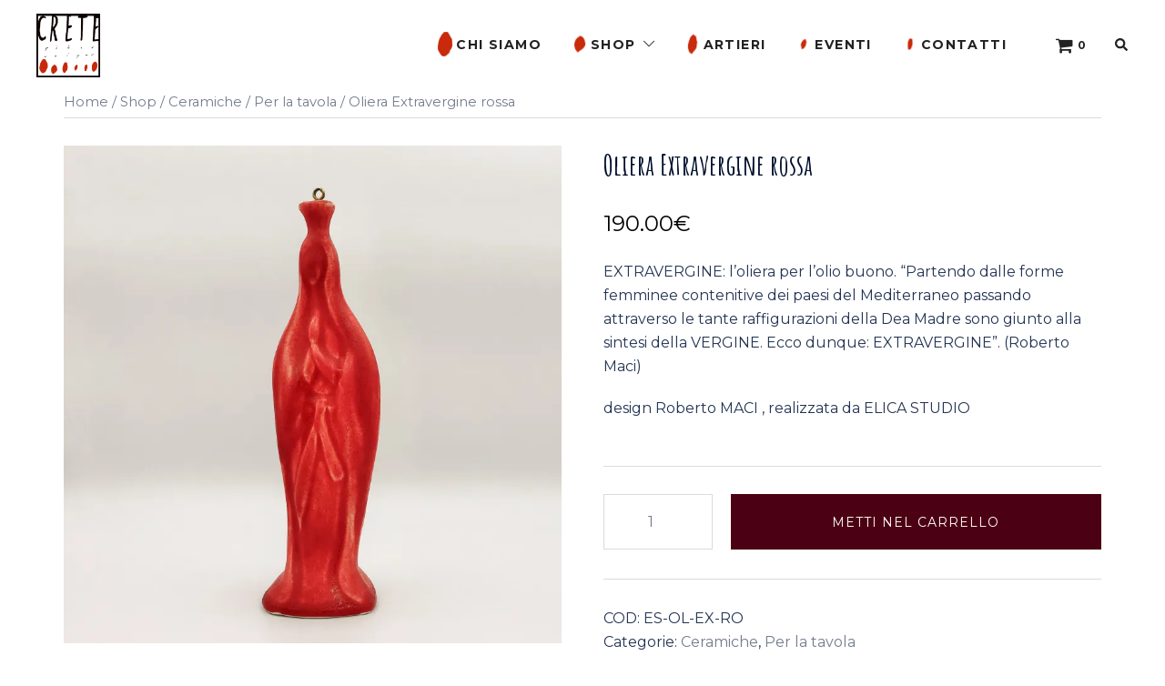

--- FILE ---
content_type: text/html; charset=UTF-8
request_url: https://www.cretepieceunique.it/shop/complementi-d-arredo/per-la-tavola/oliera-extravergine-rossa/
body_size: 28344
content:
<!DOCTYPE html>
<html lang="it-IT">
<head>
<meta charset="UTF-8">
<meta name="viewport" content="width=device-width, initial-scale=1">
<link rel="profile" href="http://gmpg.org/xfn/11">
<link rel="pingback" href="https://www.cretepieceunique.it/xmlrpc.php">

<title>Oliera Extravergine rossa &#8211; CRETE &#8211; pièce unique</title>
<meta name='robots' content='max-image-preview:large' />
	<style>img:is([sizes="auto" i], [sizes^="auto," i]) { contain-intrinsic-size: 3000px 1500px }</style>
	
<!-- Google Tag Manager for WordPress by gtm4wp.com -->

<!-- End Google Tag Manager for WordPress by gtm4wp.com -->
<link rel='dns-prefetch' href='//cdn.iubenda.com' />
<link rel='dns-prefetch' href='//stats.wp.com' />
<link rel='dns-prefetch' href='//fonts.googleapis.com' />
<link rel='preconnect' href='//i0.wp.com' />
<link rel='preconnect' href='//c0.wp.com' />
<link rel="alternate" type="application/rss+xml" title="CRETE - pièce unique &raquo; Feed" href="https://www.cretepieceunique.it/feed/" />
<link rel="alternate" type="application/rss+xml" title="CRETE - pièce unique &raquo; Feed dei commenti" href="https://www.cretepieceunique.it/comments/feed/" />
<link rel='stylesheet' id='all-css-828bc2ebb3e8b940f252f434adcc0ab3' href='https://www.cretepieceunique.it/wp-content/boost-cache/static/4d134b6b4c.min.css' type='text/css' media='all' />
<style id='wpmenucart-icons-inline-css'>
@font-face{font-family:WPMenuCart;src:url(https://www.cretepieceunique.it/wp-content/plugins/woocommerce-menu-bar-cart/assets/fonts/WPMenuCart.eot);src:url(https://www.cretepieceunique.it/wp-content/plugins/woocommerce-menu-bar-cart/assets/fonts/WPMenuCart.eot?#iefix) format('embedded-opentype'),url(https://www.cretepieceunique.it/wp-content/plugins/woocommerce-menu-bar-cart/assets/fonts/WPMenuCart.woff2) format('woff2'),url(https://www.cretepieceunique.it/wp-content/plugins/woocommerce-menu-bar-cart/assets/fonts/WPMenuCart.woff) format('woff'),url(https://www.cretepieceunique.it/wp-content/plugins/woocommerce-menu-bar-cart/assets/fonts/WPMenuCart.ttf) format('truetype'),url(https://www.cretepieceunique.it/wp-content/plugins/woocommerce-menu-bar-cart/assets/fonts/WPMenuCart.svg#WPMenuCart) format('svg');font-weight:400;font-style:normal;font-display:swap}
</style>
<style id='woocommerce-layout-inline-css'>

	.infinite-scroll .woocommerce-pagination {
		display: none;
	}
</style>
<style id='woo-variation-swatches-inline-css'>
:root {
--wvs-tick:url("data:image/svg+xml;utf8,%3Csvg filter='drop-shadow(0px 0px 2px rgb(0 0 0 / .8))' xmlns='http://www.w3.org/2000/svg'  viewBox='0 0 30 30'%3E%3Cpath fill='none' stroke='%23ffffff' stroke-linecap='round' stroke-linejoin='round' stroke-width='4' d='M4 16L11 23 27 7'/%3E%3C/svg%3E");

--wvs-cross:url("data:image/svg+xml;utf8,%3Csvg filter='drop-shadow(0px 0px 5px rgb(255 255 255 / .6))' xmlns='http://www.w3.org/2000/svg' width='72px' height='72px' viewBox='0 0 24 24'%3E%3Cpath fill='none' stroke='%23ff0000' stroke-linecap='round' stroke-width='0.6' d='M5 5L19 19M19 5L5 19'/%3E%3C/svg%3E");
--wvs-single-product-item-width:30px;
--wvs-single-product-item-height:30px;
--wvs-single-product-item-font-size:16px}
</style>
<style id='sydney-style-min-inline-css'>
.site-header{background-color:rgba(255,255,255,0.9);}.woocommerce ul.products li.product{text-align:center;}html{scroll-behavior:smooth;}.header-image{background-size:cover;}.header-image{height:300px;}:root{--sydney-global-color-1:#4c0013;--sydney-global-color-2:#b73d3d;--sydney-global-color-3:#233452;--sydney-global-color-4:#00102E;--sydney-global-color-5:#737C8C;--sydney-global-color-6:#00102E;--sydney-global-color-7:#F4F5F7;--sydney-global-color-8:#dbdbdb;--sydney-global-color-9:#ffffff;}.llms-student-dashboard .llms-button-secondary:hover,.llms-button-action:hover,.read-more-gt,.widget-area .widget_fp_social a,#mainnav ul li a:hover,.sydney_contact_info_widget span,.roll-team .team-content .name,.roll-team .team-item .team-pop .team-social li:hover a,.roll-infomation li.address:before,.roll-infomation li.phone:before,.roll-infomation li.email:before,.roll-testimonials .name,.roll-button.border,.roll-button:hover,.roll-icon-list .icon i,.roll-icon-list .content h3 a:hover,.roll-icon-box.white .content h3 a,.roll-icon-box .icon i,.roll-icon-box .content h3 a:hover,.switcher-container .switcher-icon a:focus,.go-top:hover,.hentry .meta-post a:hover,#mainnav > ul > li > a.active,#mainnav > ul > li > a:hover,button:hover,input[type="button"]:hover,input[type="reset"]:hover,input[type="submit"]:hover,.text-color,.social-menu-widget a,.social-menu-widget a:hover,.archive .team-social li a,a,h1 a,h2 a,h3 a,h4 a,h5 a,h6 a,.classic-alt .meta-post a,.single .hentry .meta-post a,.content-area.modern .hentry .meta-post span:before,.content-area.modern .post-cat{color:var(--sydney-global-color-1)}.llms-student-dashboard .llms-button-secondary,.llms-button-action,.woocommerce #respond input#submit,.woocommerce a.button,.woocommerce button.button,.woocommerce input.button,.project-filter li a.active,.project-filter li a:hover,.preloader .pre-bounce1,.preloader .pre-bounce2,.roll-team .team-item .team-pop,.roll-progress .progress-animate,.roll-socials li a:hover,.roll-project .project-item .project-pop,.roll-project .project-filter li.active,.roll-project .project-filter li:hover,.roll-button.light:hover,.roll-button.border:hover,.roll-button,.roll-icon-box.white .icon,.owl-theme .owl-controls .owl-page.active span,.owl-theme .owl-controls.clickable .owl-page:hover span,.go-top,.bottom .socials li:hover a,.sidebar .widget:before,.blog-pagination ul li.active,.blog-pagination ul li:hover a,.content-area .hentry:after,.text-slider .maintitle:after,.error-wrap #search-submit:hover,#mainnav .sub-menu li:hover > a,#mainnav ul li ul:after,button,input[type="button"],input[type="reset"],input[type="submit"],.panel-grid-cell .widget-title:after,.cart-amount{background-color:var(--sydney-global-color-1)}.llms-student-dashboard .llms-button-secondary,.llms-student-dashboard .llms-button-secondary:hover,.llms-button-action,.llms-button-action:hover,.roll-socials li a:hover,.roll-socials li a,.roll-button.light:hover,.roll-button.border,.roll-button,.roll-icon-list .icon,.roll-icon-box .icon,.owl-theme .owl-controls .owl-page span,.comment .comment-detail,.widget-tags .tag-list a:hover,.blog-pagination ul li,.error-wrap #search-submit:hover,textarea:focus,input[type="text"]:focus,input[type="password"]:focus,input[type="datetime"]:focus,input[type="datetime-local"]:focus,input[type="date"]:focus,input[type="month"]:focus,input[type="time"]:focus,input[type="week"]:focus,input[type="number"]:focus,input[type="email"]:focus,input[type="url"]:focus,input[type="search"]:focus,input[type="tel"]:focus,input[type="color"]:focus,button,input[type="button"],input[type="reset"],input[type="submit"],.archive .team-social li a{border-color:var(--sydney-global-color-1)}.sydney_contact_info_widget span{fill:var(--sydney-global-color-1);}.go-top:hover svg{stroke:var(--sydney-global-color-1);}.site-header.float-header{background-color:rgba(255,255,255,0.9);}@media only screen and (max-width:1024px){.site-header{background-color:#ffffff;}}#mainnav ul li a,#mainnav ul li::before{color:#222222}#mainnav .sub-menu li a{color:#222222}#mainnav .sub-menu li a{background:#ffffff}.text-slider .maintitle,.text-slider .subtitle{color:#ffffff}body{color:}#secondary{background-color:#ffffff}#secondary,#secondary a{color:#737C8C}.btn-menu .sydney-svg-icon{fill:#222222}#mainnav ul li a:hover,.main-header #mainnav .menu > li > a:hover{color:#d65050}.overlay{background-color:#000000}.page-wrap{padding-top:0;}.page-wrap{padding-bottom:0;}.slide-inner{display:none;}.slide-inner.text-slider-stopped{display:block;}.go-top.show{border-radius:0;bottom:20px;}.go-top.position-right{right:20px;}.go-top.position-left{left:20px;}.go-top{background-color:;}.go-top:hover{background-color:#b24040;}.go-top{color:;}.go-top svg{stroke:;}.go-top:hover{color:#cccccc;}.go-top:hover svg{stroke:#cccccc;}.go-top .sydney-svg-icon,.go-top .sydney-svg-icon svg{width:16px;height:16px;}.go-top{padding:15px;}.site-info{border-top:0;}.footer-widgets-grid{gap:30px;}@media (min-width:992px){.footer-widgets-grid{padding-top:95px;padding-bottom:95px;}}@media (min-width:576px) and (max-width:991px){.footer-widgets-grid{padding-top:60px;padding-bottom:60px;}}@media (max-width:575px){.footer-widgets-grid{padding-top:60px;padding-bottom:60px;}}@media (min-width:992px){.sidebar-column .widget .widget-title{font-size:22px;}}@media (min-width:576px) and (max-width:991px){.sidebar-column .widget .widget-title{font-size:22px;}}@media (max-width:575px){.sidebar-column .widget .widget-title{font-size:22px;}}@media (min-width:992px){.footer-widgets{font-size:16px;}}@media (min-width:576px) and (max-width:991px){.footer-widgets{font-size:16px;}}@media (max-width:575px){.footer-widgets{font-size:16px;}}.footer-widgets{background-color:;}.sidebar-column .widget .widget-title{color:;}.sidebar-column .widget h1,.sidebar-column .widget h2,.sidebar-column .widget h3,.sidebar-column .widget h4,.sidebar-column .widget h5,.sidebar-column .widget h6{color:;}.sidebar-column .widget{color:;}.sidebar-column .widget a{color:;}.sidebar-column .widget a:hover{color:;}.site-footer{background-color:;}.site-info,.site-info a{color:;}.site-info .sydney-svg-icon svg{fill:;}.site-info{padding-top:20px;padding-bottom:20px;}@media (min-width:992px){button,.roll-button,a.button,.wp-block-button__link,input[type="button"],input[type="reset"],input[type="submit"]{padding-top:12px;padding-bottom:12px;}}@media (min-width:576px) and (max-width:991px){button,.roll-button,a.button,.wp-block-button__link,input[type="button"],input[type="reset"],input[type="submit"]{padding-top:12px;padding-bottom:12px;}}@media (max-width:575px){button,.roll-button,a.button,.wp-block-button__link,input[type="button"],input[type="reset"],input[type="submit"]{padding-top:12px;padding-bottom:12px;}}@media (min-width:992px){button,.roll-button,a.button,.wp-block-button__link,input[type="button"],input[type="reset"],input[type="submit"]{padding-left:35px;padding-right:35px;}}@media (min-width:576px) and (max-width:991px){button,.roll-button,a.button,.wp-block-button__link,input[type="button"],input[type="reset"],input[type="submit"]{padding-left:35px;padding-right:35px;}}@media (max-width:575px){button,.roll-button,a.button,.wp-block-button__link,input[type="button"],input[type="reset"],input[type="submit"]{padding-left:35px;padding-right:35px;}}button,.roll-button,a.button,.wp-block-button__link,input[type="button"],input[type="reset"],input[type="submit"]{border-radius:0;}@media (min-width:992px){button,.roll-button,a.button,.wp-block-button__link,input[type="button"],input[type="reset"],input[type="submit"]{font-size:14px;}}@media (min-width:576px) and (max-width:991px){button,.roll-button,a.button,.wp-block-button__link,input[type="button"],input[type="reset"],input[type="submit"]{font-size:14px;}}@media (max-width:575px){button,.roll-button,a.button,.wp-block-button__link,input[type="button"],input[type="reset"],input[type="submit"]{font-size:14px;}}button,.roll-button,a.button,.wp-block-button__link,input[type="button"],input[type="reset"],input[type="submit"]{text-transform:uppercase;}button,div.wpforms-container-full .wpforms-form input[type=submit],div.wpforms-container-full .wpforms-form button[type=submit],div.wpforms-container-full .wpforms-form .wpforms-page-button,.roll-button,a.button,.wp-block-button__link,input[type="button"],input[type="reset"],input[type="submit"]{background-color:;}button:hover,div.wpforms-container-full .wpforms-form input[type=submit]:hover,div.wpforms-container-full .wpforms-form button[type=submit]:hover,div.wpforms-container-full .wpforms-form .wpforms-page-button:hover,.roll-button:hover,a.button:hover,.wp-block-button__link:hover,input[type="button"]:hover,input[type="reset"]:hover,input[type="submit"]:hover{background-color:;}button,div.wpforms-container-full .wpforms-form input[type=submit],div.wpforms-container-full .wpforms-form button[type=submit],div.wpforms-container-full .wpforms-form .wpforms-page-button,.checkout-button.button,a.button,.wp-block-button__link,input[type="button"],input[type="reset"],input[type="submit"]{color:;}button:hover,div.wpforms-container-full .wpforms-form input[type=submit]:hover,div.wpforms-container-full .wpforms-form button[type=submit]:hover,div.wpforms-container-full .wpforms-form .wpforms-page-button:hover,.roll-button:hover,a.button:hover,.wp-block-button__link:hover,input[type="button"]:hover,input[type="reset"]:hover,input[type="submit"]:hover{color:;}.is-style-outline .wp-block-button__link,div.wpforms-container-full .wpforms-form input[type=submit],div.wpforms-container-full .wpforms-form button[type=submit],div.wpforms-container-full .wpforms-form .wpforms-page-button,.roll-button,.wp-block-button__link.is-style-outline,button,a.button,.wp-block-button__link,input[type="button"],input[type="reset"],input[type="submit"]{border-color:;}button:hover,div.wpforms-container-full .wpforms-form input[type=submit]:hover,div.wpforms-container-full .wpforms-form button[type=submit]:hover,div.wpforms-container-full .wpforms-form .wpforms-page-button:hover,.roll-button:hover,a.button:hover,.wp-block-button__link:hover,input[type="button"]:hover,input[type="reset"]:hover,input[type="submit"]:hover{border-color:;}.posts-layout .list-image{width:30%;}.posts-layout .list-content{width:70%;}.content-area:not(.layout4):not(.layout6) .posts-layout .entry-thumb{margin:0 0 24px 0;}.layout4 .entry-thumb,.layout6 .entry-thumb{margin:0 24px 0 0;}.layout6 article:nth-of-type(even) .list-image .entry-thumb{margin:0 0 0 24px;}.posts-layout .entry-header{margin-bottom:24px;}.posts-layout .entry-meta.below-excerpt{margin:15px 0 0;}.posts-layout .entry-meta.above-title{margin:0 0 15px;}.single .entry-header .entry-title{color:;}.single .entry-header .entry-meta,.single .entry-header .entry-meta a{color:;}@media (min-width:992px){.single .entry-meta{font-size:12px;}}@media (min-width:576px) and (max-width:991px){.single .entry-meta{font-size:12px;}}@media (max-width:575px){.single .entry-meta{font-size:12px;}}@media (min-width:992px){.single .entry-header .entry-title{font-size:48px;}}@media (min-width:576px) and (max-width:991px){.single .entry-header .entry-title{font-size:32px;}}@media (max-width:575px){.single .entry-header .entry-title{font-size:32px;}}.posts-layout .entry-post{color:#233452;}.posts-layout .entry-title a{color:#00102E;}.posts-layout .author,.posts-layout .entry-meta a{color:#737C8C;}@media (min-width:992px){.posts-layout .entry-post{font-size:16px;}}@media (min-width:576px) and (max-width:991px){.posts-layout .entry-post{font-size:16px;}}@media (max-width:575px){.posts-layout .entry-post{font-size:16px;}}@media (min-width:992px){.posts-layout .entry-meta{font-size:12px;}}@media (min-width:576px) and (max-width:991px){.posts-layout .entry-meta{font-size:12px;}}@media (max-width:575px){.posts-layout .entry-meta{font-size:12px;}}@media (min-width:992px){.posts-layout .entry-title{font-size:32px;}}@media (min-width:576px) and (max-width:991px){.posts-layout .entry-title{font-size:32px;}}@media (max-width:575px){.posts-layout .entry-title{font-size:32px;}}.single .entry-header{margin-bottom:40px;}.single .entry-thumb{margin-bottom:40px;}.single .entry-meta-above{margin-bottom:24px;}.single .entry-meta-below{margin-top:24px;}@media (min-width:992px){.custom-logo-link img{max-width:180px;}}@media (min-width:576px) and (max-width:991px){.custom-logo-link img{max-width:100px;}}@media (max-width:575px){.custom-logo-link img{max-width:100px;}}.main-header,.bottom-header-row{border-bottom:0 solid rgba(255,255,255,0.1);}.header_layout_3,.header_layout_4,.header_layout_5{border-bottom:1px solid rgba(255,255,255,0.1);}.main-header,.header-search-form{background-color:#ffffff;}.main-header.sticky-active{background-color:;}.main-header .site-title a,.main-header .site-description,.main-header #mainnav .menu > li > a,#mainnav .nav-menu > li > a,.main-header .header-contact a{color:#222222;}.main-header .sydney-svg-icon svg,.main-header .dropdown-symbol .sydney-svg-icon svg{fill:#222222;}.sticky-active .main-header .site-title a,.sticky-active .main-header .site-description,.sticky-active .main-header #mainnav .menu > li > a,.sticky-active .main-header .header-contact a,.sticky-active .main-header .logout-link,.sticky-active .main-header .html-item,.sticky-active .main-header .sydney-login-toggle{color:#e64e4e;}.sticky-active .main-header .sydney-svg-icon svg,.sticky-active .main-header .dropdown-symbol .sydney-svg-icon svg{fill:#e64e4e;}.bottom-header-row{background-color:;}.bottom-header-row,.bottom-header-row .header-contact a,.bottom-header-row #mainnav .menu > li > a{color:;}.bottom-header-row #mainnav .menu > li > a:hover{color:;}.bottom-header-row .header-item svg,.dropdown-symbol .sydney-svg-icon svg{fill:;}.main-header .main-header-inner,.main-header .top-header-row{padding-top:12px;padding-bottom:12px;}.bottom-header-inner{padding-top:15px;padding-bottom:15px;}.bottom-header-row #mainnav ul ul li,.main-header #mainnav ul ul li{background-color:#ffffff;}.bottom-header-row #mainnav ul ul li a,.bottom-header-row #mainnav ul ul li:hover a,.main-header #mainnav ul ul li:hover a,.main-header #mainnav ul ul li a{color:#222222;}.bottom-header-row #mainnav ul ul li svg,.main-header #mainnav ul ul li svg{fill:#222222;}#mainnav .sub-menu li:hover>a,.main-header #mainnav ul ul li:hover>a{color:;}.main-header-cart .count-number{color:;}.main-header-cart .widget_shopping_cart .widgettitle:after,.main-header-cart .widget_shopping_cart .woocommerce-mini-cart__buttons:before{background-color:rgba(33,33,33,0.9);}.sydney-offcanvas-menu .mainnav ul li{text-align:left;}.sydney-offcanvas-menu .mainnav ul li{padding-top:5px;border-bottom:1px solid #ddd;}.sydney-offcanvas-menu .mainnav a{padding:8px 0;}#masthead-mobile{background-color:#ffffff;}#masthead-mobile .site-description,#masthead-mobile a:not(.button){color:#222222;}#masthead-mobile svg{fill:#222222;}.mobile-header{padding-top:15px;padding-bottom:15px;}.sydney-offcanvas-menu{background-color:#ffffff;}.sydney-offcanvas-menu,.sydney-offcanvas-menu #mainnav a:not(.button),.sydney-offcanvas-menu a:not(.button){color:#222222;}.sydney-offcanvas-menu svg,.sydney-offcanvas-menu .dropdown-symbol .sydney-svg-icon svg{fill:#222222;}@media (min-width:992px){.site-logo{max-height:100px;}}@media (min-width:576px) and (max-width:991px){.site-logo{max-height:100px;}}@media (max-width:575px){.site-logo{max-height:100px;}}.site-title a,.site-title a:visited,.main-header .site-title a,.main-header .site-title a:visited{color:#222222}.site-description,.main-header .site-description{color:#222222}@media (min-width:992px){.site-title{font-size:32px;}}@media (min-width:576px) and (max-width:991px){.site-title{font-size:24px;}}@media (max-width:575px){.site-title{font-size:20px;}}@media (min-width:992px){.site-description{font-size:16px;}}@media (min-width:576px) and (max-width:991px){.site-description{font-size:16px;}}@media (max-width:575px){.site-description{font-size:16px;}}body{font-family:Montserrat,sans-serif;font-weight:regular;}h1,h2,h3,h4,h5,h6,.site-title{font-family:Amatic SC,sans-serif;font-weight:600;}#mainnav > div > ul > li > a{text-transform:uppercase;}@media (min-width:992px){#mainnav > div > ul > li{font-size:14px;}}@media (min-width:576px) and (max-width:991px){#mainnav > div > ul > li{font-size:14px;}}@media (max-width:575px){#mainnav > div > ul > li{font-size:14px;}}@media (min-width:992px){.header-item{font-size:14px;}}@media (min-width:576px) and (max-width:991px){.header-item{font-size:14px;}}@media (max-width:575px){.header-item{font-size:14px;}}h1,h2,h3,h4,h5,h6,.site-title{text-decoration:;text-transform:;font-style:;line-height:1.2;letter-spacing:px;}@media (min-width:992px){h1:not(.site-title){font-size:48px;}}@media (min-width:576px) and (max-width:991px){h1:not(.site-title){font-size:42px;}}@media (max-width:575px){h1:not(.site-title){font-size:32px;}}@media (min-width:992px){h2{font-size:38px;}}@media (min-width:576px) and (max-width:991px){h2{font-size:32px;}}@media (max-width:575px){h2{font-size:24px;}}@media (min-width:992px){h3{font-size:32px;}}@media (min-width:576px) and (max-width:991px){h3{font-size:24px;}}@media (max-width:575px){h3{font-size:20px;}}@media (min-width:992px){h4{font-size:24px;}}@media (min-width:576px) and (max-width:991px){h4{font-size:18px;}}@media (max-width:575px){h4{font-size:16px;}}@media (min-width:992px){h5{font-size:20px;}}@media (min-width:576px) and (max-width:991px){h5{font-size:16px;}}@media (max-width:575px){h5{font-size:16px;}}@media (min-width:992px){h6{font-size:18px;}}@media (min-width:576px) and (max-width:991px){h6{font-size:16px;}}@media (max-width:575px){h6{font-size:16px;}}p,.posts-layout .entry-post{text-decoration:}body,.posts-layout .entry-post{text-transform:;font-style:;line-height:1.68;letter-spacing:px;}@media (min-width:992px){body{font-size:16px;}}@media (min-width:576px) and (max-width:991px){body{font-size:16px;}}@media (max-width:575px){body{font-size:16px;}}@media (min-width:992px){.woocommerce div.product .product-gallery-summary .entry-title{font-size:32px;}}@media (min-width:576px) and (max-width:991px){.woocommerce div.product .product-gallery-summary .entry-title{font-size:32px;}}@media (max-width:575px){.woocommerce div.product .product-gallery-summary .entry-title{font-size:32px;}}@media (min-width:992px){.woocommerce div.product .product-gallery-summary .price .amount{font-size:24px;}}@media (min-width:576px) and (max-width:991px){.woocommerce div.product .product-gallery-summary .price .amount{font-size:24px;}}@media (max-width:575px){.woocommerce div.product .product-gallery-summary .price .amount{font-size:24px;}}.woocommerce ul.products li.product .col-md-7 > *,.woocommerce ul.products li.product .col-md-8 > *,.woocommerce ul.products li.product > *{margin-bottom:12px;}.wc-block-grid__product-onsale,span.onsale{border-radius:0;top:20px!important;left:20px!important;}.wc-block-grid__product-onsale,.products span.onsale{left:auto!important;right:20px;}.wc-block-grid__product-onsale,span.onsale{color:;}.wc-block-grid__product-onsale,span.onsale{background-color:;}ul.wc-block-grid__products li.wc-block-grid__product .wc-block-grid__product-title,ul.wc-block-grid__products li.wc-block-grid__product .woocommerce-loop-product__title,ul.wc-block-grid__products li.product .wc-block-grid__product-title,ul.wc-block-grid__products li.product .woocommerce-loop-product__title,ul.products li.wc-block-grid__product .wc-block-grid__product-title,ul.products li.wc-block-grid__product .woocommerce-loop-product__title,ul.products li.product .wc-block-grid__product-title,ul.products li.product .woocommerce-loop-product__title,ul.products li.product .woocommerce-loop-category__title,.woocommerce-loop-product__title .botiga-wc-loop-product__title{color:;}a.wc-forward:not(.checkout-button){color:;}a.wc-forward:not(.checkout-button):hover{color:;}.woocommerce-pagination li .page-numbers:hover{color:;}.woocommerce-sorting-wrapper{border-color:rgba(33,33,33,0.9);}ul.products li.product-category .woocommerce-loop-category__title{text-align:center;}ul.products li.product-category > a,ul.products li.product-category > a > img{border-radius:0;}.entry-content a:not(.button):not(.elementor-button-link){color:;}.entry-content a:not(.button):not(.elementor-button-link):hover{color:;}h1{color:;}h2{color:;}h3{color:;}h4{color:;}h5{color:;}h6{color:;}div.wpforms-container-full .wpforms-form input[type=date],div.wpforms-container-full .wpforms-form input[type=datetime],div.wpforms-container-full .wpforms-form input[type=datetime-local],div.wpforms-container-full .wpforms-form input[type=email],div.wpforms-container-full .wpforms-form input[type=month],div.wpforms-container-full .wpforms-form input[type=number],div.wpforms-container-full .wpforms-form input[type=password],div.wpforms-container-full .wpforms-form input[type=range],div.wpforms-container-full .wpforms-form input[type=search],div.wpforms-container-full .wpforms-form input[type=tel],div.wpforms-container-full .wpforms-form input[type=text],div.wpforms-container-full .wpforms-form input[type=time],div.wpforms-container-full .wpforms-form input[type=url],div.wpforms-container-full .wpforms-form input[type=week],div.wpforms-container-full .wpforms-form select,div.wpforms-container-full .wpforms-form textarea,input[type="text"],input[type="email"],input[type="url"],input[type="password"],input[type="search"],input[type="number"],input[type="tel"],input[type="range"],input[type="date"],input[type="month"],input[type="week"],input[type="time"],input[type="datetime"],input[type="datetime-local"],input[type="color"],textarea,select,.woocommerce .select2-container .select2-selection--single,.woocommerce-page .select2-container .select2-selection--single,input[type="text"]:focus,input[type="email"]:focus,input[type="url"]:focus,input[type="password"]:focus,input[type="search"]:focus,input[type="number"]:focus,input[type="tel"]:focus,input[type="range"]:focus,input[type="date"]:focus,input[type="month"]:focus,input[type="week"]:focus,input[type="time"]:focus,input[type="datetime"]:focus,input[type="datetime-local"]:focus,input[type="color"]:focus,textarea:focus,select:focus,.woocommerce .select2-container .select2-selection--single:focus,.woocommerce-page .select2-container .select2-selection--single:focus,.select2-container--default .select2-selection--single .select2-selection__rendered,.wp-block-search .wp-block-search__input,.wp-block-search .wp-block-search__input:focus{color:;}div.wpforms-container-full .wpforms-form input[type=date],div.wpforms-container-full .wpforms-form input[type=datetime],div.wpforms-container-full .wpforms-form input[type=datetime-local],div.wpforms-container-full .wpforms-form input[type=email],div.wpforms-container-full .wpforms-form input[type=month],div.wpforms-container-full .wpforms-form input[type=number],div.wpforms-container-full .wpforms-form input[type=password],div.wpforms-container-full .wpforms-form input[type=range],div.wpforms-container-full .wpforms-form input[type=search],div.wpforms-container-full .wpforms-form input[type=tel],div.wpforms-container-full .wpforms-form input[type=text],div.wpforms-container-full .wpforms-form input[type=time],div.wpforms-container-full .wpforms-form input[type=url],div.wpforms-container-full .wpforms-form input[type=week],div.wpforms-container-full .wpforms-form select,div.wpforms-container-full .wpforms-form textarea,input[type="text"],input[type="email"],input[type="url"],input[type="password"],input[type="search"],input[type="number"],input[type="tel"],input[type="range"],input[type="date"],input[type="month"],input[type="week"],input[type="time"],input[type="datetime"],input[type="datetime-local"],input[type="color"],textarea,select,.woocommerce .select2-container .select2-selection--single,.woocommerce-page .select2-container .select2-selection--single,.woocommerce-cart .woocommerce-cart-form .actions .coupon input[type="text"]{background-color:;}div.wpforms-container-full .wpforms-form input[type=date],div.wpforms-container-full .wpforms-form input[type=datetime],div.wpforms-container-full .wpforms-form input[type=datetime-local],div.wpforms-container-full .wpforms-form input[type=email],div.wpforms-container-full .wpforms-form input[type=month],div.wpforms-container-full .wpforms-form input[type=number],div.wpforms-container-full .wpforms-form input[type=password],div.wpforms-container-full .wpforms-form input[type=range],div.wpforms-container-full .wpforms-form input[type=search],div.wpforms-container-full .wpforms-form input[type=tel],div.wpforms-container-full .wpforms-form input[type=text],div.wpforms-container-full .wpforms-form input[type=time],div.wpforms-container-full .wpforms-form input[type=url],div.wpforms-container-full .wpforms-form input[type=week],div.wpforms-container-full .wpforms-form select,div.wpforms-container-full .wpforms-form textarea,input[type="text"],input[type="email"],input[type="url"],input[type="password"],input[type="search"],input[type="number"],input[type="tel"],input[type="range"],input[type="date"],input[type="month"],input[type="week"],input[type="time"],input[type="datetime"],input[type="datetime-local"],input[type="color"],textarea,select,.woocommerce .select2-container .select2-selection--single,.woocommerce-page .select2-container .select2-selection--single,.woocommerce-account fieldset,.woocommerce-account .woocommerce-form-login,.woocommerce-account .woocommerce-form-register,.woocommerce-cart .woocommerce-cart-form .actions .coupon input[type="text"],.wp-block-search .wp-block-search__input{border-color:;}input::placeholder{color:;opacity:1;}input:-ms-input-placeholder{color:;}input::-ms-input-placeholder{color:;}
</style>
<link rel='stylesheet' id='only-screen-and-max-width-768px-css-1b8f19604f9d870fce550250c83bfcf5' href='https://www.cretepieceunique.it/wp-content/boost-cache/static/dd4e246f02.min.css' type='text/css' media='only screen and (max-width: 768px)' />
<style id='classic-theme-styles-inline-css'>
/*! This file is auto-generated */
.wp-block-button__link{color:#fff;background-color:#32373c;border-radius:9999px;box-shadow:none;text-decoration:none;padding:calc(.667em + 2px) calc(1.333em + 2px);font-size:1.125em}.wp-block-file__button{background:#32373c;color:#fff;text-decoration:none}
</style>
<style id='jetpack-sharing-buttons-style-inline-css'>
.jetpack-sharing-buttons__services-list{display:flex;flex-direction:row;flex-wrap:wrap;gap:0;list-style-type:none;margin:5px;padding:0}.jetpack-sharing-buttons__services-list.has-small-icon-size{font-size:12px}.jetpack-sharing-buttons__services-list.has-normal-icon-size{font-size:16px}.jetpack-sharing-buttons__services-list.has-large-icon-size{font-size:24px}.jetpack-sharing-buttons__services-list.has-huge-icon-size{font-size:36px}@media print{.jetpack-sharing-buttons__services-list{display:none!important}}.editor-styles-wrapper .wp-block-jetpack-sharing-buttons{gap:0;padding-inline-start:0}ul.jetpack-sharing-buttons__services-list.has-background{padding:1.25em 2.375em}
</style>
<style id='global-styles-inline-css'>
:root{--wp--preset--aspect-ratio--square: 1;--wp--preset--aspect-ratio--4-3: 4/3;--wp--preset--aspect-ratio--3-4: 3/4;--wp--preset--aspect-ratio--3-2: 3/2;--wp--preset--aspect-ratio--2-3: 2/3;--wp--preset--aspect-ratio--16-9: 16/9;--wp--preset--aspect-ratio--9-16: 9/16;--wp--preset--color--black: #000000;--wp--preset--color--cyan-bluish-gray: #abb8c3;--wp--preset--color--white: #ffffff;--wp--preset--color--pale-pink: #f78da7;--wp--preset--color--vivid-red: #cf2e2e;--wp--preset--color--luminous-vivid-orange: #ff6900;--wp--preset--color--luminous-vivid-amber: #fcb900;--wp--preset--color--light-green-cyan: #7bdcb5;--wp--preset--color--vivid-green-cyan: #00d084;--wp--preset--color--pale-cyan-blue: #8ed1fc;--wp--preset--color--vivid-cyan-blue: #0693e3;--wp--preset--color--vivid-purple: #9b51e0;--wp--preset--gradient--vivid-cyan-blue-to-vivid-purple: linear-gradient(135deg,rgba(6,147,227,1) 0%,rgb(155,81,224) 100%);--wp--preset--gradient--light-green-cyan-to-vivid-green-cyan: linear-gradient(135deg,rgb(122,220,180) 0%,rgb(0,208,130) 100%);--wp--preset--gradient--luminous-vivid-amber-to-luminous-vivid-orange: linear-gradient(135deg,rgba(252,185,0,1) 0%,rgba(255,105,0,1) 100%);--wp--preset--gradient--luminous-vivid-orange-to-vivid-red: linear-gradient(135deg,rgba(255,105,0,1) 0%,rgb(207,46,46) 100%);--wp--preset--gradient--very-light-gray-to-cyan-bluish-gray: linear-gradient(135deg,rgb(238,238,238) 0%,rgb(169,184,195) 100%);--wp--preset--gradient--cool-to-warm-spectrum: linear-gradient(135deg,rgb(74,234,220) 0%,rgb(151,120,209) 20%,rgb(207,42,186) 40%,rgb(238,44,130) 60%,rgb(251,105,98) 80%,rgb(254,248,76) 100%);--wp--preset--gradient--blush-light-purple: linear-gradient(135deg,rgb(255,206,236) 0%,rgb(152,150,240) 100%);--wp--preset--gradient--blush-bordeaux: linear-gradient(135deg,rgb(254,205,165) 0%,rgb(254,45,45) 50%,rgb(107,0,62) 100%);--wp--preset--gradient--luminous-dusk: linear-gradient(135deg,rgb(255,203,112) 0%,rgb(199,81,192) 50%,rgb(65,88,208) 100%);--wp--preset--gradient--pale-ocean: linear-gradient(135deg,rgb(255,245,203) 0%,rgb(182,227,212) 50%,rgb(51,167,181) 100%);--wp--preset--gradient--electric-grass: linear-gradient(135deg,rgb(202,248,128) 0%,rgb(113,206,126) 100%);--wp--preset--gradient--midnight: linear-gradient(135deg,rgb(2,3,129) 0%,rgb(40,116,252) 100%);--wp--preset--font-size--small: 13px;--wp--preset--font-size--medium: 20px;--wp--preset--font-size--large: 36px;--wp--preset--font-size--x-large: 42px;--wp--preset--spacing--20: 0.44rem;--wp--preset--spacing--30: 0.67rem;--wp--preset--spacing--40: 1rem;--wp--preset--spacing--50: 1.5rem;--wp--preset--spacing--60: 2.25rem;--wp--preset--spacing--70: 3.38rem;--wp--preset--spacing--80: 5.06rem;--wp--preset--shadow--natural: 6px 6px 9px rgba(0, 0, 0, 0.2);--wp--preset--shadow--deep: 12px 12px 50px rgba(0, 0, 0, 0.4);--wp--preset--shadow--sharp: 6px 6px 0px rgba(0, 0, 0, 0.2);--wp--preset--shadow--outlined: 6px 6px 0px -3px rgba(255, 255, 255, 1), 6px 6px rgba(0, 0, 0, 1);--wp--preset--shadow--crisp: 6px 6px 0px rgba(0, 0, 0, 1);}:where(.is-layout-flex){gap: 0.5em;}:where(.is-layout-grid){gap: 0.5em;}body .is-layout-flex{display: flex;}.is-layout-flex{flex-wrap: wrap;align-items: center;}.is-layout-flex > :is(*, div){margin: 0;}body .is-layout-grid{display: grid;}.is-layout-grid > :is(*, div){margin: 0;}:where(.wp-block-columns.is-layout-flex){gap: 2em;}:where(.wp-block-columns.is-layout-grid){gap: 2em;}:where(.wp-block-post-template.is-layout-flex){gap: 1.25em;}:where(.wp-block-post-template.is-layout-grid){gap: 1.25em;}.has-black-color{color: var(--wp--preset--color--black) !important;}.has-cyan-bluish-gray-color{color: var(--wp--preset--color--cyan-bluish-gray) !important;}.has-white-color{color: var(--wp--preset--color--white) !important;}.has-pale-pink-color{color: var(--wp--preset--color--pale-pink) !important;}.has-vivid-red-color{color: var(--wp--preset--color--vivid-red) !important;}.has-luminous-vivid-orange-color{color: var(--wp--preset--color--luminous-vivid-orange) !important;}.has-luminous-vivid-amber-color{color: var(--wp--preset--color--luminous-vivid-amber) !important;}.has-light-green-cyan-color{color: var(--wp--preset--color--light-green-cyan) !important;}.has-vivid-green-cyan-color{color: var(--wp--preset--color--vivid-green-cyan) !important;}.has-pale-cyan-blue-color{color: var(--wp--preset--color--pale-cyan-blue) !important;}.has-vivid-cyan-blue-color{color: var(--wp--preset--color--vivid-cyan-blue) !important;}.has-vivid-purple-color{color: var(--wp--preset--color--vivid-purple) !important;}.has-black-background-color{background-color: var(--wp--preset--color--black) !important;}.has-cyan-bluish-gray-background-color{background-color: var(--wp--preset--color--cyan-bluish-gray) !important;}.has-white-background-color{background-color: var(--wp--preset--color--white) !important;}.has-pale-pink-background-color{background-color: var(--wp--preset--color--pale-pink) !important;}.has-vivid-red-background-color{background-color: var(--wp--preset--color--vivid-red) !important;}.has-luminous-vivid-orange-background-color{background-color: var(--wp--preset--color--luminous-vivid-orange) !important;}.has-luminous-vivid-amber-background-color{background-color: var(--wp--preset--color--luminous-vivid-amber) !important;}.has-light-green-cyan-background-color{background-color: var(--wp--preset--color--light-green-cyan) !important;}.has-vivid-green-cyan-background-color{background-color: var(--wp--preset--color--vivid-green-cyan) !important;}.has-pale-cyan-blue-background-color{background-color: var(--wp--preset--color--pale-cyan-blue) !important;}.has-vivid-cyan-blue-background-color{background-color: var(--wp--preset--color--vivid-cyan-blue) !important;}.has-vivid-purple-background-color{background-color: var(--wp--preset--color--vivid-purple) !important;}.has-black-border-color{border-color: var(--wp--preset--color--black) !important;}.has-cyan-bluish-gray-border-color{border-color: var(--wp--preset--color--cyan-bluish-gray) !important;}.has-white-border-color{border-color: var(--wp--preset--color--white) !important;}.has-pale-pink-border-color{border-color: var(--wp--preset--color--pale-pink) !important;}.has-vivid-red-border-color{border-color: var(--wp--preset--color--vivid-red) !important;}.has-luminous-vivid-orange-border-color{border-color: var(--wp--preset--color--luminous-vivid-orange) !important;}.has-luminous-vivid-amber-border-color{border-color: var(--wp--preset--color--luminous-vivid-amber) !important;}.has-light-green-cyan-border-color{border-color: var(--wp--preset--color--light-green-cyan) !important;}.has-vivid-green-cyan-border-color{border-color: var(--wp--preset--color--vivid-green-cyan) !important;}.has-pale-cyan-blue-border-color{border-color: var(--wp--preset--color--pale-cyan-blue) !important;}.has-vivid-cyan-blue-border-color{border-color: var(--wp--preset--color--vivid-cyan-blue) !important;}.has-vivid-purple-border-color{border-color: var(--wp--preset--color--vivid-purple) !important;}.has-vivid-cyan-blue-to-vivid-purple-gradient-background{background: var(--wp--preset--gradient--vivid-cyan-blue-to-vivid-purple) !important;}.has-light-green-cyan-to-vivid-green-cyan-gradient-background{background: var(--wp--preset--gradient--light-green-cyan-to-vivid-green-cyan) !important;}.has-luminous-vivid-amber-to-luminous-vivid-orange-gradient-background{background: var(--wp--preset--gradient--luminous-vivid-amber-to-luminous-vivid-orange) !important;}.has-luminous-vivid-orange-to-vivid-red-gradient-background{background: var(--wp--preset--gradient--luminous-vivid-orange-to-vivid-red) !important;}.has-very-light-gray-to-cyan-bluish-gray-gradient-background{background: var(--wp--preset--gradient--very-light-gray-to-cyan-bluish-gray) !important;}.has-cool-to-warm-spectrum-gradient-background{background: var(--wp--preset--gradient--cool-to-warm-spectrum) !important;}.has-blush-light-purple-gradient-background{background: var(--wp--preset--gradient--blush-light-purple) !important;}.has-blush-bordeaux-gradient-background{background: var(--wp--preset--gradient--blush-bordeaux) !important;}.has-luminous-dusk-gradient-background{background: var(--wp--preset--gradient--luminous-dusk) !important;}.has-pale-ocean-gradient-background{background: var(--wp--preset--gradient--pale-ocean) !important;}.has-electric-grass-gradient-background{background: var(--wp--preset--gradient--electric-grass) !important;}.has-midnight-gradient-background{background: var(--wp--preset--gradient--midnight) !important;}.has-small-font-size{font-size: var(--wp--preset--font-size--small) !important;}.has-medium-font-size{font-size: var(--wp--preset--font-size--medium) !important;}.has-large-font-size{font-size: var(--wp--preset--font-size--large) !important;}.has-x-large-font-size{font-size: var(--wp--preset--font-size--x-large) !important;}
:where(.wp-block-post-template.is-layout-flex){gap: 1.25em;}:where(.wp-block-post-template.is-layout-grid){gap: 1.25em;}
:where(.wp-block-columns.is-layout-flex){gap: 2em;}:where(.wp-block-columns.is-layout-grid){gap: 2em;}
:root :where(.wp-block-pullquote){font-size: 1.5em;line-height: 1.6;}
</style>
<style id='woocommerce-inline-inline-css'>
.woocommerce form .form-row .required { visibility: visible; }
</style>
<link rel='stylesheet' id='sydney-google-fonts-css' href='https://fonts.googleapis.com/css2?family=Montserrat:wght@400&#038;family=Amatic%20SC:wght@600&#038;display=swap' media='all' />
<!--[if lte IE 9]>
<link rel='stylesheet' id='sydney-ie9-css' href='https://www.cretepieceunique.it/wp-content/themes/sydney/css/ie9.css?ver=6.8.3' media='all' />
<![endif]-->
<link rel='stylesheet' id='amatic+montserrat-css' href='https://fonts.googleapis.com/css?family=Amatic+SC%3A700%7CMontserrat%3A400%2C400i%2C700%2C700i&#038;display=swap&#038;ver=6.8.3' media='all' />











<link rel="https://api.w.org/" href="https://www.cretepieceunique.it/wp-json/" /><link rel="alternate" title="JSON" type="application/json" href="https://www.cretepieceunique.it/wp-json/wp/v2/product/2121" /><link rel="EditURI" type="application/rsd+xml" title="RSD" href="https://www.cretepieceunique.it/xmlrpc.php?rsd" />
<meta name="generator" content="WordPress 6.8.3" />
<meta name="generator" content="WooCommerce 10.4.3" />
<link rel="canonical" href="https://www.cretepieceunique.it/shop/complementi-d-arredo/per-la-tavola/oliera-extravergine-rossa/" />
<link rel='shortlink' href='https://www.cretepieceunique.it/?p=2121' />
<link rel="alternate" title="oEmbed (JSON)" type="application/json+oembed" href="https://www.cretepieceunique.it/wp-json/oembed/1.0/embed?url=https%3A%2F%2Fwww.cretepieceunique.it%2Fshop%2Fcomplementi-d-arredo%2Fper-la-tavola%2Foliera-extravergine-rossa%2F" />
<link rel="alternate" title="oEmbed (XML)" type="text/xml+oembed" href="https://www.cretepieceunique.it/wp-json/oembed/1.0/embed?url=https%3A%2F%2Fwww.cretepieceunique.it%2Fshop%2Fcomplementi-d-arredo%2Fper-la-tavola%2Foliera-extravergine-rossa%2F&#038;format=xml" />
	<style>img#wpstats{display:none}</style>
		<style>.pagodil-sticker-container { display: inline-block; margin-bottom: 60px; } </style>
<!-- Google Tag Manager for WordPress by gtm4wp.com -->
<!-- GTM Container placement set to automatic -->


<!-- End Google Tag Manager for WordPress by gtm4wp.com --><link rel="preconnect" href="//fonts.googleapis.com"><link rel="preconnect" href="https://fonts.gstatic.com" crossorigin>	<noscript><style>.woocommerce-product-gallery{ opacity: 1 !important; }</style></noscript>
	
<!-- Meta Pixel Code -->

<!-- End Meta Pixel Code -->

      
    
<!-- Meta Pixel Code -->
<noscript>
<img height="1" width="1" style="display:none" alt="fbpx"
src="https://www.facebook.com/tr?id=759499592548789&ev=PageView&noscript=1" />
</noscript>
<!-- End Meta Pixel Code -->
<link rel="icon" href="https://i0.wp.com/www.cretepieceunique.it/wp-content/uploads/2019/05/cropped-crete-marchio-grande.jpg?fit=32%2C32&#038;ssl=1" sizes="32x32" />
<link rel="icon" href="https://i0.wp.com/www.cretepieceunique.it/wp-content/uploads/2019/05/cropped-crete-marchio-grande.jpg?fit=192%2C192&#038;ssl=1" sizes="192x192" />
<link rel="apple-touch-icon" href="https://i0.wp.com/www.cretepieceunique.it/wp-content/uploads/2019/05/cropped-crete-marchio-grande.jpg?fit=180%2C180&#038;ssl=1" />
<meta name="msapplication-TileImage" content="https://i0.wp.com/www.cretepieceunique.it/wp-content/uploads/2019/05/cropped-crete-marchio-grande.jpg?fit=270%2C270&#038;ssl=1" />
		<style type="text/css" id="wp-custom-css">
			p.demo_store{background-color:#d65050;padding:2em;}		</style>
		</head>

<body class="wp-singular product-template-default single single-product postid-2121 wp-theme-sydney wp-child-theme-crepe theme-sydney woocommerce woocommerce-page woocommerce-no-js metaslider-plugin woo-variation-swatches wvs-behavior-blur wvs-theme-crepe wvs-show-label wvs-tooltip menu-inline" >

<span id="toptarget"></span>


<!-- GTM Container placement set to automatic -->
<!-- Google Tag Manager (noscript) -->
				<noscript><iframe src="https://www.googletagmanager.com/ns.html?id=GTM-MVQRDMX" height="0" width="0" style="display:none;visibility:hidden" aria-hidden="true"></iframe></noscript>
<!-- End Google Tag Manager (noscript) -->	<div class="preloader">
	    <div class="spinner">
	        <div class="pre-bounce1"></div>
	        <div class="pre-bounce2"></div>
	    </div>
	</div>
	

<div id="page" class="hfeed site">
	<a class="skip-link screen-reader-text" href="#content">Vai al contenuto</a>

	<div class="header-clone"></div>	

	
							<header id="masthead" class="main-header header_layout_2 ">
					<div class="container-fluid">
						<div class="site-header-inner">
							<div class="row valign">
								<div class="header-col">
												<div class="site-branding">

															
					<a href="https://www.cretepieceunique.it/" title="CRETE &#8211; pièce unique"><img width="1024" height="1024" class="site-logo" src="https://www.cretepieceunique.it/wp-content/uploads/2019/05/crete-marchio-grande.jpg" alt="CRETE &#8211; pièce unique"  /></a>
				
										
			</div><!-- .site-branding -->
											</div>
								<div class="header-col menu-col menu-right">
										
			<nav id="mainnav" class="mainnav">
				<div class="menu-top-menu-container"><ul id="primary-menu" class="menu"><li id="menu-item-979" class="menu-item menu-item-type-custom menu-item-object-custom menu-item-979"><a href="https://www.cretepieceunique.it/chi-siamo-crete-piece-unique">Chi siamo</a></li>
<li id="menu-item-1981" class="menu-item menu-item-type-custom menu-item-object-custom menu-item-has-children menu-item-1981"><a href="https://www.cretepieceunique.it/le-nostre-collezioni-e-pezzi-unici/">Shop</a><span tabindex=0 class="dropdown-symbol"><i class="sydney-svg-icon"><svg xmlns="http://www.w3.org/2000/svg" viewBox="0 0 512.011 512.011"><path d="M505.755 123.592c-8.341-8.341-21.824-8.341-30.165 0L256.005 343.176 36.421 123.592c-8.341-8.341-21.824-8.341-30.165 0s-8.341 21.824 0 30.165l234.667 234.667a21.275 21.275 0 0015.083 6.251 21.275 21.275 0 0015.083-6.251l234.667-234.667c8.34-8.341 8.34-21.824-.001-30.165z" /></svg></i></span>
<ul class="sub-menu">
	<li id="menu-item-3666" class="menu-item menu-item-type-custom menu-item-object-custom menu-item-has-children menu-item-3666"><a href="https://www.cretepieceunique.it/artiere/arcolaio/?orderby=date">Tessuti Arcolaio</a><span tabindex=0 class="dropdown-symbol"><i class="sydney-svg-icon"><svg xmlns="http://www.w3.org/2000/svg" viewBox="0 0 512.011 512.011"><path d="M505.755 123.592c-8.341-8.341-21.824-8.341-30.165 0L256.005 343.176 36.421 123.592c-8.341-8.341-21.824-8.341-30.165 0s-8.341 21.824 0 30.165l234.667 234.667a21.275 21.275 0 0015.083 6.251 21.275 21.275 0 0015.083-6.251l234.667-234.667c8.34-8.341 8.34-21.824-.001-30.165z" /></svg></i></span>
	<ul class="sub-menu">
		<li id="menu-item-7886" class="menu-item menu-item-type-custom menu-item-object-custom menu-item-7886"><a href="https://www.cretepieceunique.it/tag-prodotto/runner/">Runner</a></li>
	</ul>
</li>
	<li id="menu-item-2775" class="menu-item menu-item-type-custom menu-item-object-custom menu-item-2775"><a href="https://www.cretepieceunique.it/categoria-prodotto/sartoria-e-accessori/">Sartoria e Accessori</a></li>
	<li id="menu-item-2276" class="menu-item menu-item-type-custom menu-item-object-custom menu-item-has-children menu-item-2276"><a href="https://www.cretepieceunique.it/categoria-prodotto/complementi-d-arredo/">Ceramiche</a><span tabindex=0 class="dropdown-symbol"><i class="sydney-svg-icon"><svg xmlns="http://www.w3.org/2000/svg" viewBox="0 0 512.011 512.011"><path d="M505.755 123.592c-8.341-8.341-21.824-8.341-30.165 0L256.005 343.176 36.421 123.592c-8.341-8.341-21.824-8.341-30.165 0s-8.341 21.824 0 30.165l234.667 234.667a21.275 21.275 0 0015.083 6.251 21.275 21.275 0 0015.083-6.251l234.667-234.667c8.34-8.341 8.34-21.824-.001-30.165z" /></svg></i></span>
	<ul class="sub-menu">
		<li id="menu-item-5172" class="menu-item menu-item-type-taxonomy menu-item-object-product_cat menu-item-has-children menu-item-5172"><a href="https://www.cretepieceunique.it/categoria-prodotto/complementi-d-arredo/sculture/">Sculture</a><span tabindex=0 class="dropdown-symbol"><i class="sydney-svg-icon"><svg xmlns="http://www.w3.org/2000/svg" viewBox="0 0 512.011 512.011"><path d="M505.755 123.592c-8.341-8.341-21.824-8.341-30.165 0L256.005 343.176 36.421 123.592c-8.341-8.341-21.824-8.341-30.165 0s-8.341 21.824 0 30.165l234.667 234.667a21.275 21.275 0 0015.083 6.251 21.275 21.275 0 0015.083-6.251l234.667-234.667c8.34-8.341 8.34-21.824-.001-30.165z" /></svg></i></span>
		<ul class="sub-menu">
			<li id="menu-item-2765" class="menu-item menu-item-type-custom menu-item-object-custom menu-item-2765"><a href="https://www.cretepieceunique.it/categoria-prodotto/ceci-nest-pas-un-phallus/">Ceci n&#8217;est pas un Phallus</a></li>
			<li id="menu-item-5542" class="menu-item menu-item-type-taxonomy menu-item-object-product_cat menu-item-5542"><a href="https://www.cretepieceunique.it/categoria-prodotto/complementi-d-arredo/sed-non/">Sed non</a></li>
			<li id="menu-item-5541" class="menu-item menu-item-type-taxonomy menu-item-object-product_cat menu-item-5541"><a href="https://www.cretepieceunique.it/categoria-prodotto/complementi-d-arredo/phylocallos/">Phylocallos</a></li>
			<li id="menu-item-2749" class="menu-item menu-item-type-custom menu-item-object-custom menu-item-2749"><a href="https://www.cretepieceunique.it/categoria-prodotto/complementi-d-arredo/in-alto-i-cuori/">In alto i cuori</a></li>
		</ul>
</li>
		<li id="menu-item-5173" class="menu-item menu-item-type-taxonomy menu-item-object-product_cat menu-item-5173"><a href="https://www.cretepieceunique.it/categoria-prodotto/complementi-d-arredo/vasi/">Vasi</a></li>
		<li id="menu-item-2752" class="menu-item menu-item-type-custom menu-item-object-custom menu-item-2752"><a href="https://www.cretepieceunique.it/categoria-prodotto/complementi-d-arredo/per-la-tavola/">Per la tavola</a></li>
	</ul>
</li>
	<li id="menu-item-2306" class="menu-item menu-item-type-custom menu-item-object-custom menu-item-has-children menu-item-2306"><a href="https://www.cretepieceunique.it/categoria-prodotto/gioielli/">Gioielli</a><span tabindex=0 class="dropdown-symbol"><i class="sydney-svg-icon"><svg xmlns="http://www.w3.org/2000/svg" viewBox="0 0 512.011 512.011"><path d="M505.755 123.592c-8.341-8.341-21.824-8.341-30.165 0L256.005 343.176 36.421 123.592c-8.341-8.341-21.824-8.341-30.165 0s-8.341 21.824 0 30.165l234.667 234.667a21.275 21.275 0 0015.083 6.251 21.275 21.275 0 0015.083-6.251l234.667-234.667c8.34-8.341 8.34-21.824-.001-30.165z" /></svg></i></span>
	<ul class="sub-menu">
		<li id="menu-item-1983" class="menu-item menu-item-type-custom menu-item-object-custom menu-item-1983"><a href="https://www.cretepieceunique.it/categoria-prodotto/gioielli/anelli/">Anelli</a></li>
		<li id="menu-item-2304" class="menu-item menu-item-type-custom menu-item-object-custom menu-item-2304"><a href="https://www.cretepieceunique.it/categoria-prodotto/gioielli/bracciali/">Bracciali</a></li>
		<li id="menu-item-2305" class="menu-item menu-item-type-custom menu-item-object-custom menu-item-2305"><a href="https://www.cretepieceunique.it/categoria-prodotto/gioielli/catene/">Catene</a></li>
		<li id="menu-item-2275" class="menu-item menu-item-type-custom menu-item-object-custom menu-item-2275"><a href="https://www.cretepieceunique.it/categoria-prodotto/gioielli/ciondoli/">Ciondoli</a></li>
		<li id="menu-item-1982" class="menu-item menu-item-type-custom menu-item-object-custom menu-item-1982"><a href="https://www.cretepieceunique.it/categoria-prodotto/gioielli/collane/">Collane</a></li>
		<li id="menu-item-1985" class="menu-item menu-item-type-custom menu-item-object-custom menu-item-1985"><a href="https://www.cretepieceunique.it/categoria-prodotto/orecchini/">Orecchini</a></li>
		<li id="menu-item-5482" class="menu-item menu-item-type-taxonomy menu-item-object-product_cat menu-item-5482"><a href="https://www.cretepieceunique.it/categoria-prodotto/gioielli/spille/">Spille</a></li>
	</ul>
</li>
	<li id="menu-item-1984" class="menu-item menu-item-type-custom menu-item-object-custom menu-item-1984"><a href="https://www.cretepieceunique.it/categoria-prodotto/felpe-e-t-shirt/">Felpe e T-shirt</a></li>
	<li id="menu-item-7491" class="menu-item menu-item-type-taxonomy menu-item-object-product_cat menu-item-7491"><a href="https://www.cretepieceunique.it/categoria-prodotto/complementi-di-arredo/">Complementi di arredo</a></li>
</ul>
</li>
<li id="menu-item-721" class="menu-item menu-item-type-taxonomy menu-item-object-category menu-item-721"><a href="https://www.cretepieceunique.it/artieri/">Artieri</a></li>
<li id="menu-item-566" class="menu-item menu-item-type-taxonomy menu-item-object-category menu-item-566"><a href="https://www.cretepieceunique.it/eventi/">Eventi</a></li>
<li id="menu-item-1271" class="menu-item menu-item-type-post_type menu-item-object-page menu-item-1271"><a href="https://www.cretepieceunique.it/contatti-crete-piece-unique/">Contatti</a></li>
<li class="menu-item wpmenucartli wpmenucart-display-standard menu-item" id="wpmenucartli"><a class="wpmenucart-contents empty-wpmenucart-visible" href="https://www.cretepieceunique.it/shop/" title="Vai al negozio"><i class="wpmenucart-icon-shopping-cart-0" role="img" aria-label="Cart"></i><span class="cartcontents">0 elementi</span></a></li></ul></div>			</nav>
											</div>							
								<div class="header-col header-elements">
													<a href="#" class="header-search header-item">
					<span class="screen-reader-text">Cerca</span>
					<i class="sydney-svg-icon icon-search active"><svg xmlns="http://www.w3.org/2000/svg" viewBox="0 0 512 512"><path d="M505 442.7L405.3 343c-4.5-4.5-10.6-7-17-7H372c27.6-35.3 44-79.7 44-128C416 93.1 322.9 0 208 0S0 93.1 0 208s93.1 208 208 208c48.3 0 92.7-16.4 128-44v16.3c0 6.4 2.5 12.5 7 17l99.7 99.7c9.4 9.4 24.6 9.4 33.9 0l28.3-28.3c9.4-9.4 9.4-24.6.1-34zM208 336c-70.7 0-128-57.2-128-128 0-70.7 57.2-128 128-128 70.7 0 128 57.2 128 128 0 70.7-57.2 128-128 128z" /></svg></i>
					<i class="sydney-svg-icon icon-cancel"><svg width="16" height="16" viewBox="0 0 16 16" fill="none" xmlns="http://www.w3.org/2000/svg"><path d="M12.59 0L7 5.59L1.41 0L0 1.41L5.59 7L0 12.59L1.41 14L7 8.41L12.59 14L14 12.59L8.41 7L14 1.41L12.59 0Z" /></svg></i>
				</a>
											</div>							
							</div>
						</div>
					</div>
								<div class="header-search-form">
			<form role="search" method="get" class="search-form" action="https://www.cretepieceunique.it/">
				<label>
					<span class="screen-reader-text">Ricerca per:</span>
					<input type="search" class="search-field" placeholder="Cerca &hellip;" value="" name="s" />
				</label>
				<input type="submit" class="search-submit" value="Cerca" />
			</form>			</div>
							</header>
						
			<div class="sydney-offcanvas-menu">
				<div class="mobile-header-item">
					<div class="row valign">
						<div class="col-xs-8">
										<div class="site-branding">

															
					<a href="https://www.cretepieceunique.it/" title="CRETE &#8211; pièce unique"><img width="1024" height="1024" class="site-logo" src="https://www.cretepieceunique.it/wp-content/uploads/2019/05/crete-marchio-grande.jpg" alt="CRETE &#8211; pièce unique"  /></a>
				
										
			</div><!-- .site-branding -->
									</div>
						<div class="col-xs-4 align-right">
							<a class="mobile-menu-close" href="#"><i class="sydney-svg-icon icon-cancel"><span class="screen-reader-text">Chiudi menu</span><svg width="16" height="16" viewBox="0 0 16 16" fill="none" xmlns="http://www.w3.org/2000/svg"><path d="M12.59 0L7 5.59L1.41 0L0 1.41L5.59 7L0 12.59L1.41 14L7 8.41L12.59 14L14 12.59L8.41 7L14 1.41L12.59 0Z" /></svg></i></a>
						</div>
					</div>
				</div>
				<div class="mobile-header-item">
						
			<nav id="mainnav" class="mainnav">
				<div class="menu-top-menu-container"><ul id="primary-menu" class="menu"><li class="menu-item menu-item-type-custom menu-item-object-custom menu-item-979"><a href="https://www.cretepieceunique.it/chi-siamo-crete-piece-unique">Chi siamo</a></li>
<li class="menu-item menu-item-type-custom menu-item-object-custom menu-item-has-children menu-item-1981"><a href="https://www.cretepieceunique.it/le-nostre-collezioni-e-pezzi-unici/">Shop</a><span tabindex=0 class="dropdown-symbol"><i class="sydney-svg-icon"><svg xmlns="http://www.w3.org/2000/svg" viewBox="0 0 512.011 512.011"><path d="M505.755 123.592c-8.341-8.341-21.824-8.341-30.165 0L256.005 343.176 36.421 123.592c-8.341-8.341-21.824-8.341-30.165 0s-8.341 21.824 0 30.165l234.667 234.667a21.275 21.275 0 0015.083 6.251 21.275 21.275 0 0015.083-6.251l234.667-234.667c8.34-8.341 8.34-21.824-.001-30.165z" /></svg></i></span>
<ul class="sub-menu">
	<li class="menu-item menu-item-type-custom menu-item-object-custom menu-item-has-children menu-item-3666"><a href="https://www.cretepieceunique.it/artiere/arcolaio/?orderby=date">Tessuti Arcolaio</a><span tabindex=0 class="dropdown-symbol"><i class="sydney-svg-icon"><svg xmlns="http://www.w3.org/2000/svg" viewBox="0 0 512.011 512.011"><path d="M505.755 123.592c-8.341-8.341-21.824-8.341-30.165 0L256.005 343.176 36.421 123.592c-8.341-8.341-21.824-8.341-30.165 0s-8.341 21.824 0 30.165l234.667 234.667a21.275 21.275 0 0015.083 6.251 21.275 21.275 0 0015.083-6.251l234.667-234.667c8.34-8.341 8.34-21.824-.001-30.165z" /></svg></i></span>
	<ul class="sub-menu">
		<li class="menu-item menu-item-type-custom menu-item-object-custom menu-item-7886"><a href="https://www.cretepieceunique.it/tag-prodotto/runner/">Runner</a></li>
	</ul>
</li>
	<li class="menu-item menu-item-type-custom menu-item-object-custom menu-item-2775"><a href="https://www.cretepieceunique.it/categoria-prodotto/sartoria-e-accessori/">Sartoria e Accessori</a></li>
	<li class="menu-item menu-item-type-custom menu-item-object-custom menu-item-has-children menu-item-2276"><a href="https://www.cretepieceunique.it/categoria-prodotto/complementi-d-arredo/">Ceramiche</a><span tabindex=0 class="dropdown-symbol"><i class="sydney-svg-icon"><svg xmlns="http://www.w3.org/2000/svg" viewBox="0 0 512.011 512.011"><path d="M505.755 123.592c-8.341-8.341-21.824-8.341-30.165 0L256.005 343.176 36.421 123.592c-8.341-8.341-21.824-8.341-30.165 0s-8.341 21.824 0 30.165l234.667 234.667a21.275 21.275 0 0015.083 6.251 21.275 21.275 0 0015.083-6.251l234.667-234.667c8.34-8.341 8.34-21.824-.001-30.165z" /></svg></i></span>
	<ul class="sub-menu">
		<li class="menu-item menu-item-type-taxonomy menu-item-object-product_cat menu-item-has-children menu-item-5172"><a href="https://www.cretepieceunique.it/categoria-prodotto/complementi-d-arredo/sculture/">Sculture</a><span tabindex=0 class="dropdown-symbol"><i class="sydney-svg-icon"><svg xmlns="http://www.w3.org/2000/svg" viewBox="0 0 512.011 512.011"><path d="M505.755 123.592c-8.341-8.341-21.824-8.341-30.165 0L256.005 343.176 36.421 123.592c-8.341-8.341-21.824-8.341-30.165 0s-8.341 21.824 0 30.165l234.667 234.667a21.275 21.275 0 0015.083 6.251 21.275 21.275 0 0015.083-6.251l234.667-234.667c8.34-8.341 8.34-21.824-.001-30.165z" /></svg></i></span>
		<ul class="sub-menu">
			<li class="menu-item menu-item-type-custom menu-item-object-custom menu-item-2765"><a href="https://www.cretepieceunique.it/categoria-prodotto/ceci-nest-pas-un-phallus/">Ceci n&#8217;est pas un Phallus</a></li>
			<li class="menu-item menu-item-type-taxonomy menu-item-object-product_cat menu-item-5542"><a href="https://www.cretepieceunique.it/categoria-prodotto/complementi-d-arredo/sed-non/">Sed non</a></li>
			<li class="menu-item menu-item-type-taxonomy menu-item-object-product_cat menu-item-5541"><a href="https://www.cretepieceunique.it/categoria-prodotto/complementi-d-arredo/phylocallos/">Phylocallos</a></li>
			<li class="menu-item menu-item-type-custom menu-item-object-custom menu-item-2749"><a href="https://www.cretepieceunique.it/categoria-prodotto/complementi-d-arredo/in-alto-i-cuori/">In alto i cuori</a></li>
		</ul>
</li>
		<li class="menu-item menu-item-type-taxonomy menu-item-object-product_cat menu-item-5173"><a href="https://www.cretepieceunique.it/categoria-prodotto/complementi-d-arredo/vasi/">Vasi</a></li>
		<li class="menu-item menu-item-type-custom menu-item-object-custom menu-item-2752"><a href="https://www.cretepieceunique.it/categoria-prodotto/complementi-d-arredo/per-la-tavola/">Per la tavola</a></li>
	</ul>
</li>
	<li class="menu-item menu-item-type-custom menu-item-object-custom menu-item-has-children menu-item-2306"><a href="https://www.cretepieceunique.it/categoria-prodotto/gioielli/">Gioielli</a><span tabindex=0 class="dropdown-symbol"><i class="sydney-svg-icon"><svg xmlns="http://www.w3.org/2000/svg" viewBox="0 0 512.011 512.011"><path d="M505.755 123.592c-8.341-8.341-21.824-8.341-30.165 0L256.005 343.176 36.421 123.592c-8.341-8.341-21.824-8.341-30.165 0s-8.341 21.824 0 30.165l234.667 234.667a21.275 21.275 0 0015.083 6.251 21.275 21.275 0 0015.083-6.251l234.667-234.667c8.34-8.341 8.34-21.824-.001-30.165z" /></svg></i></span>
	<ul class="sub-menu">
		<li class="menu-item menu-item-type-custom menu-item-object-custom menu-item-1983"><a href="https://www.cretepieceunique.it/categoria-prodotto/gioielli/anelli/">Anelli</a></li>
		<li class="menu-item menu-item-type-custom menu-item-object-custom menu-item-2304"><a href="https://www.cretepieceunique.it/categoria-prodotto/gioielli/bracciali/">Bracciali</a></li>
		<li class="menu-item menu-item-type-custom menu-item-object-custom menu-item-2305"><a href="https://www.cretepieceunique.it/categoria-prodotto/gioielli/catene/">Catene</a></li>
		<li class="menu-item menu-item-type-custom menu-item-object-custom menu-item-2275"><a href="https://www.cretepieceunique.it/categoria-prodotto/gioielli/ciondoli/">Ciondoli</a></li>
		<li class="menu-item menu-item-type-custom menu-item-object-custom menu-item-1982"><a href="https://www.cretepieceunique.it/categoria-prodotto/gioielli/collane/">Collane</a></li>
		<li class="menu-item menu-item-type-custom menu-item-object-custom menu-item-1985"><a href="https://www.cretepieceunique.it/categoria-prodotto/orecchini/">Orecchini</a></li>
		<li class="menu-item menu-item-type-taxonomy menu-item-object-product_cat menu-item-5482"><a href="https://www.cretepieceunique.it/categoria-prodotto/gioielli/spille/">Spille</a></li>
	</ul>
</li>
	<li class="menu-item menu-item-type-custom menu-item-object-custom menu-item-1984"><a href="https://www.cretepieceunique.it/categoria-prodotto/felpe-e-t-shirt/">Felpe e T-shirt</a></li>
	<li class="menu-item menu-item-type-taxonomy menu-item-object-product_cat menu-item-7491"><a href="https://www.cretepieceunique.it/categoria-prodotto/complementi-di-arredo/">Complementi di arredo</a></li>
</ul>
</li>
<li class="menu-item menu-item-type-taxonomy menu-item-object-category menu-item-721"><a href="https://www.cretepieceunique.it/artieri/">Artieri</a></li>
<li class="menu-item menu-item-type-taxonomy menu-item-object-category menu-item-566"><a href="https://www.cretepieceunique.it/eventi/">Eventi</a></li>
<li class="menu-item menu-item-type-post_type menu-item-object-page menu-item-1271"><a href="https://www.cretepieceunique.it/contatti-crete-piece-unique/">Contatti</a></li>
<li class="menu-item wpmenucartli wpmenucart-display-standard menu-item" id="wpmenucartli"><a class="wpmenucart-contents empty-wpmenucart-visible" href="https://www.cretepieceunique.it/shop/" title="Vai al negozio"><i class="wpmenucart-icon-shopping-cart-0" role="img" aria-label="Cart"></i><span class="cartcontents">0 elementi</span></a></li></ul></div>			</nav>
							</div>
				<div class="mobile-header-item offcanvas-items">
									</div>				
			</div>
			
							<header id="masthead-mobile" class="main-header mobile-header ">
					<div class="container-fluid">
						<div class="row valign">
							<div class="col-sm-4 col-grow-mobile">
											<div class="site-branding">

															
					<a href="https://www.cretepieceunique.it/" title="CRETE &#8211; pièce unique"><img width="1024" height="1024" class="site-logo" src="https://www.cretepieceunique.it/wp-content/uploads/2019/05/crete-marchio-grande.jpg" alt="CRETE &#8211; pièce unique"  /></a>
				
										
			</div><!-- .site-branding -->
										</div>
							<div class="col-sm-8 col-grow-mobile header-elements valign align-right">
												<a href="#" class="header-search header-item">
					<span class="screen-reader-text">Cerca</span>
					<i class="sydney-svg-icon icon-search active"><svg xmlns="http://www.w3.org/2000/svg" viewBox="0 0 512 512"><path d="M505 442.7L405.3 343c-4.5-4.5-10.6-7-17-7H372c27.6-35.3 44-79.7 44-128C416 93.1 322.9 0 208 0S0 93.1 0 208s93.1 208 208 208c48.3 0 92.7-16.4 128-44v16.3c0 6.4 2.5 12.5 7 17l99.7 99.7c9.4 9.4 24.6 9.4 33.9 0l28.3-28.3c9.4-9.4 9.4-24.6.1-34zM208 336c-70.7 0-128-57.2-128-128 0-70.7 57.2-128 128-128 70.7 0 128 57.2 128 128 0 70.7-57.2 128-128 128z" /></svg></i>
					<i class="sydney-svg-icon icon-cancel"><svg width="16" height="16" viewBox="0 0 16 16" fill="none" xmlns="http://www.w3.org/2000/svg"><path d="M12.59 0L7 5.59L1.41 0L0 1.41L5.59 7L0 12.59L1.41 14L7 8.41L12.59 14L14 12.59L8.41 7L14 1.41L12.59 0Z" /></svg></i>
				</a>
															
								<a href="#" class="menu-toggle">
					<span class="screen-reader-text">Mostra/Nascondi menu</span>
					<i class="sydney-svg-icon"><svg width="16" height="11" viewBox="0 0 16 11" fill="none" xmlns="http://www.w3.org/2000/svg"><rect width="16" height="1" /><rect y="5" width="16" height="1" /><rect y="10" width="16" height="1" /></svg></i>
				</a>
										</div>						
						</div>
					</div>
								<div class="header-search-form">
			<form role="search" method="get" class="search-form" action="https://www.cretepieceunique.it/">
				<label>
					<span class="screen-reader-text">Ricerca per:</span>
					<input type="search" class="search-field" placeholder="Cerca &hellip;" value="" name="s" />
				</label>
				<input type="submit" class="search-submit" value="Cerca" />
			</form>			</div>
							</header>
						
	
	<div class="sydney-hero-area">
				<div class="header-image">
			<div class="overlay"></div>					</div>
		
			</div>

	
	<div id="content" class="page-wrap">
		<div class="content-wrapper container">
			<div class="row">	
	<div id="primary" class="content-area col-md-9 container-normal"><main id="main" class="site-main" role="main"><nav class="woocommerce-breadcrumb" aria-label="Breadcrumb"><a href="https://www.cretepieceunique.it">Home</a>&nbsp;&#47;&nbsp;<a href="https://www.cretepieceunique.it/shop/">Shop</a>&nbsp;&#47;&nbsp;<a href="https://www.cretepieceunique.it/categoria-prodotto/complementi-d-arredo/">Ceramiche</a>&nbsp;&#47;&nbsp;<a href="https://www.cretepieceunique.it/categoria-prodotto/complementi-d-arredo/per-la-tavola/">Per la tavola</a>&nbsp;&#47;&nbsp;Oliera Extravergine rossa</nav>
					
			<div class="woocommerce-notices-wrapper"></div><div id="product-2121" class="product type-product post-2121 status-publish first instock product_cat-complementi-d-arredo product_cat-per-la-tavola has-post-thumbnail shipping-taxable purchasable product-type-simple">

	<div class="product-gallery-summary clearfix gallery-default"><div class="woocommerce-product-gallery woocommerce-product-gallery--with-images woocommerce-product-gallery--columns-4 images" data-columns="4" style="opacity: 0; transition: opacity .25s ease-in-out;">
	<div class="woocommerce-product-gallery__wrapper">
		<div data-thumb="https://i0.wp.com/www.cretepieceunique.it/wp-content/uploads/2020/07/crete-piece-unique-ext-ros-2.jpg?resize=100%2C100&#038;ssl=1" data-thumb-alt="Oliera Extravergine rossa" data-thumb-srcset="https://i0.wp.com/www.cretepieceunique.it/wp-content/uploads/2020/07/crete-piece-unique-ext-ros-2.jpg?w=2461&amp;ssl=1 2461w, https://i0.wp.com/www.cretepieceunique.it/wp-content/uploads/2020/07/crete-piece-unique-ext-ros-2.jpg?resize=420%2C420&amp;ssl=1 420w, https://i0.wp.com/www.cretepieceunique.it/wp-content/uploads/2020/07/crete-piece-unique-ext-ros-2.jpg?resize=100%2C100&amp;ssl=1 100w, https://i0.wp.com/www.cretepieceunique.it/wp-content/uploads/2020/07/crete-piece-unique-ext-ros-2.jpg?resize=800%2C800&amp;ssl=1 800w, https://i0.wp.com/www.cretepieceunique.it/wp-content/uploads/2020/07/crete-piece-unique-ext-ros-2.jpg?resize=300%2C300&amp;ssl=1 300w, https://i0.wp.com/www.cretepieceunique.it/wp-content/uploads/2020/07/crete-piece-unique-ext-ros-2.jpg?resize=1024%2C1024&amp;ssl=1 1024w, https://i0.wp.com/www.cretepieceunique.it/wp-content/uploads/2020/07/crete-piece-unique-ext-ros-2.jpg?resize=150%2C150&amp;ssl=1 150w, https://i0.wp.com/www.cretepieceunique.it/wp-content/uploads/2020/07/crete-piece-unique-ext-ros-2.jpg?resize=768%2C768&amp;ssl=1 768w, https://i0.wp.com/www.cretepieceunique.it/wp-content/uploads/2020/07/crete-piece-unique-ext-ros-2.jpg?resize=1536%2C1536&amp;ssl=1 1536w, https://i0.wp.com/www.cretepieceunique.it/wp-content/uploads/2020/07/crete-piece-unique-ext-ros-2.jpg?resize=2048%2C2048&amp;ssl=1 2048w, https://i0.wp.com/www.cretepieceunique.it/wp-content/uploads/2020/07/crete-piece-unique-ext-ros-2.jpg?resize=660%2C660&amp;ssl=1 660w, https://i0.wp.com/www.cretepieceunique.it/wp-content/uploads/2020/07/crete-piece-unique-ext-ros-2.jpg?resize=830%2C830&amp;ssl=1 830w, https://i0.wp.com/www.cretepieceunique.it/wp-content/uploads/2020/07/crete-piece-unique-ext-ros-2.jpg?resize=230%2C230&amp;ssl=1 230w, https://i0.wp.com/www.cretepieceunique.it/wp-content/uploads/2020/07/crete-piece-unique-ext-ros-2.jpg?resize=350%2C350&amp;ssl=1 350w, https://i0.wp.com/www.cretepieceunique.it/wp-content/uploads/2020/07/crete-piece-unique-ext-ros-2.jpg?resize=480%2C480&amp;ssl=1 480w, https://i0.wp.com/www.cretepieceunique.it/wp-content/uploads/2020/07/crete-piece-unique-ext-ros-2.jpg?resize=600%2C600&amp;ssl=1 600w, https://i0.wp.com/www.cretepieceunique.it/wp-content/uploads/2020/07/crete-piece-unique-ext-ros-2.jpg?w=2340&amp;ssl=1 2340w"  data-thumb-sizes="(max-width: 100px) 100vw, 100px" class="woocommerce-product-gallery__image"><a href="https://i0.wp.com/www.cretepieceunique.it/wp-content/uploads/2020/07/crete-piece-unique-ext-ros-2.jpg?fit=2461%2C2461&#038;ssl=1"><img width="800" height="800" src="https://i0.wp.com/www.cretepieceunique.it/wp-content/uploads/2020/07/crete-piece-unique-ext-ros-2.jpg?fit=800%2C800&amp;ssl=1" class="wp-post-image" alt="Oliera Extravergine rossa" data-caption="" data-src="https://i0.wp.com/www.cretepieceunique.it/wp-content/uploads/2020/07/crete-piece-unique-ext-ros-2.jpg?fit=2461%2C2461&#038;ssl=1" data-large_image="https://i0.wp.com/www.cretepieceunique.it/wp-content/uploads/2020/07/crete-piece-unique-ext-ros-2.jpg?fit=2461%2C2461&#038;ssl=1" data-large_image_width="2461" data-large_image_height="2461" decoding="async" fetchpriority="high" srcset="https://i0.wp.com/www.cretepieceunique.it/wp-content/uploads/2020/07/crete-piece-unique-ext-ros-2.jpg?w=2461&amp;ssl=1 2461w, https://i0.wp.com/www.cretepieceunique.it/wp-content/uploads/2020/07/crete-piece-unique-ext-ros-2.jpg?resize=420%2C420&amp;ssl=1 420w, https://i0.wp.com/www.cretepieceunique.it/wp-content/uploads/2020/07/crete-piece-unique-ext-ros-2.jpg?resize=100%2C100&amp;ssl=1 100w, https://i0.wp.com/www.cretepieceunique.it/wp-content/uploads/2020/07/crete-piece-unique-ext-ros-2.jpg?resize=800%2C800&amp;ssl=1 800w, https://i0.wp.com/www.cretepieceunique.it/wp-content/uploads/2020/07/crete-piece-unique-ext-ros-2.jpg?resize=300%2C300&amp;ssl=1 300w, https://i0.wp.com/www.cretepieceunique.it/wp-content/uploads/2020/07/crete-piece-unique-ext-ros-2.jpg?resize=1024%2C1024&amp;ssl=1 1024w, https://i0.wp.com/www.cretepieceunique.it/wp-content/uploads/2020/07/crete-piece-unique-ext-ros-2.jpg?resize=150%2C150&amp;ssl=1 150w, https://i0.wp.com/www.cretepieceunique.it/wp-content/uploads/2020/07/crete-piece-unique-ext-ros-2.jpg?resize=768%2C768&amp;ssl=1 768w, https://i0.wp.com/www.cretepieceunique.it/wp-content/uploads/2020/07/crete-piece-unique-ext-ros-2.jpg?resize=1536%2C1536&amp;ssl=1 1536w, https://i0.wp.com/www.cretepieceunique.it/wp-content/uploads/2020/07/crete-piece-unique-ext-ros-2.jpg?resize=2048%2C2048&amp;ssl=1 2048w, https://i0.wp.com/www.cretepieceunique.it/wp-content/uploads/2020/07/crete-piece-unique-ext-ros-2.jpg?resize=660%2C660&amp;ssl=1 660w, https://i0.wp.com/www.cretepieceunique.it/wp-content/uploads/2020/07/crete-piece-unique-ext-ros-2.jpg?resize=830%2C830&amp;ssl=1 830w, https://i0.wp.com/www.cretepieceunique.it/wp-content/uploads/2020/07/crete-piece-unique-ext-ros-2.jpg?resize=230%2C230&amp;ssl=1 230w, https://i0.wp.com/www.cretepieceunique.it/wp-content/uploads/2020/07/crete-piece-unique-ext-ros-2.jpg?resize=350%2C350&amp;ssl=1 350w, https://i0.wp.com/www.cretepieceunique.it/wp-content/uploads/2020/07/crete-piece-unique-ext-ros-2.jpg?resize=480%2C480&amp;ssl=1 480w, https://i0.wp.com/www.cretepieceunique.it/wp-content/uploads/2020/07/crete-piece-unique-ext-ros-2.jpg?resize=600%2C600&amp;ssl=1 600w, https://i0.wp.com/www.cretepieceunique.it/wp-content/uploads/2020/07/crete-piece-unique-ext-ros-2.jpg?w=2340&amp;ssl=1 2340w" sizes="(max-width: 800px) 100vw, 800px" /></a></div><div data-thumb="https://i0.wp.com/www.cretepieceunique.it/wp-content/uploads/2020/06/crete_piece_unique_oliera_-3-scaled.jpeg?resize=100%2C100&#038;ssl=1" data-thumb-alt="Oliera Extravergine rossa - immagine 2" data-thumb-srcset="https://i0.wp.com/www.cretepieceunique.it/wp-content/uploads/2020/06/crete_piece_unique_oliera_-3-scaled.jpeg?w=2560&amp;ssl=1 2560w, https://i0.wp.com/www.cretepieceunique.it/wp-content/uploads/2020/06/crete_piece_unique_oliera_-3-scaled.jpeg?resize=420%2C420&amp;ssl=1 420w, https://i0.wp.com/www.cretepieceunique.it/wp-content/uploads/2020/06/crete_piece_unique_oliera_-3-scaled.jpeg?resize=100%2C100&amp;ssl=1 100w, https://i0.wp.com/www.cretepieceunique.it/wp-content/uploads/2020/06/crete_piece_unique_oliera_-3-scaled.jpeg?resize=800%2C800&amp;ssl=1 800w, https://i0.wp.com/www.cretepieceunique.it/wp-content/uploads/2020/06/crete_piece_unique_oliera_-3-scaled.jpeg?resize=300%2C300&amp;ssl=1 300w, https://i0.wp.com/www.cretepieceunique.it/wp-content/uploads/2020/06/crete_piece_unique_oliera_-3-scaled.jpeg?resize=1024%2C1024&amp;ssl=1 1024w, https://i0.wp.com/www.cretepieceunique.it/wp-content/uploads/2020/06/crete_piece_unique_oliera_-3-scaled.jpeg?resize=150%2C150&amp;ssl=1 150w, https://i0.wp.com/www.cretepieceunique.it/wp-content/uploads/2020/06/crete_piece_unique_oliera_-3-scaled.jpeg?resize=768%2C768&amp;ssl=1 768w, https://i0.wp.com/www.cretepieceunique.it/wp-content/uploads/2020/06/crete_piece_unique_oliera_-3-scaled.jpeg?resize=1536%2C1536&amp;ssl=1 1536w, https://i0.wp.com/www.cretepieceunique.it/wp-content/uploads/2020/06/crete_piece_unique_oliera_-3-scaled.jpeg?resize=2048%2C2048&amp;ssl=1 2048w, https://i0.wp.com/www.cretepieceunique.it/wp-content/uploads/2020/06/crete_piece_unique_oliera_-3-scaled.jpeg?resize=660%2C660&amp;ssl=1 660w, https://i0.wp.com/www.cretepieceunique.it/wp-content/uploads/2020/06/crete_piece_unique_oliera_-3-scaled.jpeg?resize=830%2C830&amp;ssl=1 830w, https://i0.wp.com/www.cretepieceunique.it/wp-content/uploads/2020/06/crete_piece_unique_oliera_-3-scaled.jpeg?resize=230%2C230&amp;ssl=1 230w, https://i0.wp.com/www.cretepieceunique.it/wp-content/uploads/2020/06/crete_piece_unique_oliera_-3-scaled.jpeg?resize=350%2C350&amp;ssl=1 350w, https://i0.wp.com/www.cretepieceunique.it/wp-content/uploads/2020/06/crete_piece_unique_oliera_-3-scaled.jpeg?resize=480%2C480&amp;ssl=1 480w, https://i0.wp.com/www.cretepieceunique.it/wp-content/uploads/2020/06/crete_piece_unique_oliera_-3-scaled.jpeg?resize=600%2C600&amp;ssl=1 600w, https://i0.wp.com/www.cretepieceunique.it/wp-content/uploads/2020/06/crete_piece_unique_oliera_-3-scaled.jpeg?w=2340&amp;ssl=1 2340w"  data-thumb-sizes="(max-width: 100px) 100vw, 100px" class="woocommerce-product-gallery__image"><a href="https://i0.wp.com/www.cretepieceunique.it/wp-content/uploads/2020/06/crete_piece_unique_oliera_-3-scaled.jpeg?fit=2560%2C2560&#038;ssl=1"><img width="800" height="800" src="https://i0.wp.com/www.cretepieceunique.it/wp-content/uploads/2020/06/crete_piece_unique_oliera_-3-scaled.jpeg?fit=800%2C800&amp;ssl=1" class="" alt="Oliera Extravergine rossa - immagine 2" data-caption="" data-src="https://i0.wp.com/www.cretepieceunique.it/wp-content/uploads/2020/06/crete_piece_unique_oliera_-3-scaled.jpeg?fit=2560%2C2560&#038;ssl=1" data-large_image="https://i0.wp.com/www.cretepieceunique.it/wp-content/uploads/2020/06/crete_piece_unique_oliera_-3-scaled.jpeg?fit=2560%2C2560&#038;ssl=1" data-large_image_width="2560" data-large_image_height="2560" decoding="async" srcset="https://i0.wp.com/www.cretepieceunique.it/wp-content/uploads/2020/06/crete_piece_unique_oliera_-3-scaled.jpeg?w=2560&amp;ssl=1 2560w, https://i0.wp.com/www.cretepieceunique.it/wp-content/uploads/2020/06/crete_piece_unique_oliera_-3-scaled.jpeg?resize=420%2C420&amp;ssl=1 420w, https://i0.wp.com/www.cretepieceunique.it/wp-content/uploads/2020/06/crete_piece_unique_oliera_-3-scaled.jpeg?resize=100%2C100&amp;ssl=1 100w, https://i0.wp.com/www.cretepieceunique.it/wp-content/uploads/2020/06/crete_piece_unique_oliera_-3-scaled.jpeg?resize=800%2C800&amp;ssl=1 800w, https://i0.wp.com/www.cretepieceunique.it/wp-content/uploads/2020/06/crete_piece_unique_oliera_-3-scaled.jpeg?resize=300%2C300&amp;ssl=1 300w, https://i0.wp.com/www.cretepieceunique.it/wp-content/uploads/2020/06/crete_piece_unique_oliera_-3-scaled.jpeg?resize=1024%2C1024&amp;ssl=1 1024w, https://i0.wp.com/www.cretepieceunique.it/wp-content/uploads/2020/06/crete_piece_unique_oliera_-3-scaled.jpeg?resize=150%2C150&amp;ssl=1 150w, https://i0.wp.com/www.cretepieceunique.it/wp-content/uploads/2020/06/crete_piece_unique_oliera_-3-scaled.jpeg?resize=768%2C768&amp;ssl=1 768w, https://i0.wp.com/www.cretepieceunique.it/wp-content/uploads/2020/06/crete_piece_unique_oliera_-3-scaled.jpeg?resize=1536%2C1536&amp;ssl=1 1536w, https://i0.wp.com/www.cretepieceunique.it/wp-content/uploads/2020/06/crete_piece_unique_oliera_-3-scaled.jpeg?resize=2048%2C2048&amp;ssl=1 2048w, https://i0.wp.com/www.cretepieceunique.it/wp-content/uploads/2020/06/crete_piece_unique_oliera_-3-scaled.jpeg?resize=660%2C660&amp;ssl=1 660w, https://i0.wp.com/www.cretepieceunique.it/wp-content/uploads/2020/06/crete_piece_unique_oliera_-3-scaled.jpeg?resize=830%2C830&amp;ssl=1 830w, https://i0.wp.com/www.cretepieceunique.it/wp-content/uploads/2020/06/crete_piece_unique_oliera_-3-scaled.jpeg?resize=230%2C230&amp;ssl=1 230w, https://i0.wp.com/www.cretepieceunique.it/wp-content/uploads/2020/06/crete_piece_unique_oliera_-3-scaled.jpeg?resize=350%2C350&amp;ssl=1 350w, https://i0.wp.com/www.cretepieceunique.it/wp-content/uploads/2020/06/crete_piece_unique_oliera_-3-scaled.jpeg?resize=480%2C480&amp;ssl=1 480w, https://i0.wp.com/www.cretepieceunique.it/wp-content/uploads/2020/06/crete_piece_unique_oliera_-3-scaled.jpeg?resize=600%2C600&amp;ssl=1 600w, https://i0.wp.com/www.cretepieceunique.it/wp-content/uploads/2020/06/crete_piece_unique_oliera_-3-scaled.jpeg?w=2340&amp;ssl=1 2340w" sizes="(max-width: 800px) 100vw, 800px" /></a></div>	</div>
</div>

	<div class="summary entry-summary">
		<h1 class="product_title entry-title">Oliera Extravergine rossa</h1><p class="price"><span class="woocommerce-Price-amount amount"><bdi>190.00<span class="woocommerce-Price-currencySymbol">&euro;</span></bdi></span></p>
<div class="woocommerce-product-details__short-description">
	<p>EXTRAVERGINE: l’oliera per l’olio buono. “Partendo dalle forme femminee contenitive dei paesi del Mediterraneo passando attraverso le tante raffigurazioni della Dea Madre sono giunto alla sintesi della VERGINE. Ecco dunque: EXTRAVERGINE”. (Roberto Maci)</p>
<p>design Roberto MACI , realizzata da ELICA STUDIO</p>
</div>

	
	<form class="cart" action="https://www.cretepieceunique.it/shop/complementi-d-arredo/per-la-tavola/oliera-extravergine-rossa/" method="post" enctype='multipart/form-data'>
		<div class="sydney-single-addtocart-wrapper">
		<div class="quantity">
		<label class="screen-reader-text" for="quantity_696a41b41132d">Oliera Extravergine rossa quantità</label>
	<input
		type="number"
				id="quantity_696a41b41132d"
		class="input-text qty text"
		name="quantity"
		value="1"
		aria-label="Quantità prodotto"
				min="1"
							step="1"
			placeholder=""
			inputmode="numeric"
			autocomplete="off"
			/>
	</div>

		<button type="submit" name="add-to-cart" value="2121" class="single_add_to_cart_button roll-button">Metti nel carrello</button>

		<input type="hidden" name="gtm4wp_product_data" value="{&quot;internal_id&quot;:2121,&quot;item_id&quot;:2121,&quot;item_name&quot;:&quot;Oliera Extravergine rossa&quot;,&quot;sku&quot;:&quot;ES-OL-EX-RO&quot;,&quot;price&quot;:190,&quot;stocklevel&quot;:null,&quot;stockstatus&quot;:&quot;instock&quot;,&quot;google_business_vertical&quot;:&quot;retail&quot;,&quot;item_category&quot;:&quot;Per la tavola&quot;,&quot;id&quot;:2121}" />
</div>	</form>

				<div class='wcpay-express-checkout-wrapper' >
					<div id="wcpay-express-checkout-element"></div>
		<wc-order-attribution-inputs id="wcpay-express-checkout__order-attribution-inputs"></wc-order-attribution-inputs>			</div >
			
<div class="ppcp-messages" data-partner-attribution-id="Woo_PPCP"></div><div id="ppcp-recaptcha-v2-container" style="margin:20px 0;"></div><div class="product_meta">

	
	
		<span class="sku_wrapper">COD: <span class="sku">ES-OL-EX-RO</span></span>

	
	<span class="posted_in">Categorie: <a href="https://www.cretepieceunique.it/categoria-prodotto/complementi-d-arredo/" rel="tag">Ceramiche</a>, <a href="https://www.cretepieceunique.it/categoria-prodotto/complementi-d-arredo/per-la-tavola/" rel="tag">Per la tavola</a></span>
	
	
</div>
	</div>

	</div>
	<div class="woocommerce-tabs wc-tabs-wrapper">
		<ul class="tabs wc-tabs" role="tablist">
							<li role="presentation" class="description_tab" id="tab-title-description">
					<a href="#tab-description" role="tab" aria-controls="tab-description">
						Descrizione					</a>
				</li>
							<li role="presentation" class="additional_information_tab" id="tab-title-additional_information">
					<a href="#tab-additional_information" role="tab" aria-controls="tab-additional_information">
						Informazioni aggiuntive					</a>
				</li>
					</ul>
					<div class="woocommerce-Tabs-panel woocommerce-Tabs-panel--description panel entry-content wc-tab" id="tab-description" role="tabpanel" aria-labelledby="tab-title-description">
				

<p>Oliera in porcellana di colore rosso matte smaltata internamente, con tappo in sughero. Questo articolo è un pezzo unico modellato a mano con terre di provenienza Limoges, decorato a mano e cotto a gran fuoco a 1260 c°. Le piccole differenze fanno parte dell&#8217;unicità della lavorazione. Il peso è indicativo, in quanto può variare a seconda dello spessore del materiale. Se non presente in magazzino, l&#8217;ordine sarà evaso dopo 20 gg lavorativi.</p>
			</div>
					<div class="woocommerce-Tabs-panel woocommerce-Tabs-panel--additional_information panel entry-content wc-tab" id="tab-additional_information" role="tabpanel" aria-labelledby="tab-title-additional_information">
				

<table class="woocommerce-product-attributes shop_attributes" aria-label="Dettagli del prodotto">
			<tr class="woocommerce-product-attributes-item woocommerce-product-attributes-item--weight">
			<th class="woocommerce-product-attributes-item__label" scope="row">Peso</th>
			<td class="woocommerce-product-attributes-item__value">255 g</td>
		</tr>
			<tr class="woocommerce-product-attributes-item woocommerce-product-attributes-item--dimensions">
			<th class="woocommerce-product-attributes-item__label" scope="row">Dimensioni</th>
			<td class="woocommerce-product-attributes-item__value">6 &times; 7 &times; 26 cm</td>
		</tr>
			<tr class="woocommerce-product-attributes-item woocommerce-product-attributes-item--attribute_pa_artiere">
			<th class="woocommerce-product-attributes-item__label" scope="row">Artiere</th>
			<td class="woocommerce-product-attributes-item__value"><p><a href="https://www.cretepieceunique.it/artiere/elica-studio/" rel="tag">Elica Studio</a></p>
</td>
		</tr>
	</table>
			</div>
		
			</div>


	<section class="related products">

					<h2>Prodotti correlati</h2>
				<ul class="products columns-3">

			
					<li class="product type-product post-2132 status-publish first instock product_cat-complementi-d-arredo product_cat-per-la-tavola has-post-thumbnail shipping-taxable purchasable product-type-simple">
	<a href="https://www.cretepieceunique.it/shop/complementi-d-arredo/per-la-tavola/tazza-spinata-1/" class="woocommerce-LoopProduct-link woocommerce-loop-product__link"><div class="yith-placeholder"></div><img width="420" height="420" src="https://i0.wp.com/www.cretepieceunique.it/wp-content/uploads/2020/06/crete-piece-unique-tazspin.jpg?resize=420%2C420&amp;ssl=1" class="attachment-woocommerce_thumbnail size-woocommerce_thumbnail" alt="Tazza Spinata 1" decoding="async" loading="lazy" srcset="https://i0.wp.com/www.cretepieceunique.it/wp-content/uploads/2020/06/crete-piece-unique-tazspin.jpg?w=1766&amp;ssl=1 1766w, https://i0.wp.com/www.cretepieceunique.it/wp-content/uploads/2020/06/crete-piece-unique-tazspin.jpg?resize=420%2C420&amp;ssl=1 420w, https://i0.wp.com/www.cretepieceunique.it/wp-content/uploads/2020/06/crete-piece-unique-tazspin.jpg?resize=100%2C100&amp;ssl=1 100w, https://i0.wp.com/www.cretepieceunique.it/wp-content/uploads/2020/06/crete-piece-unique-tazspin.jpg?resize=800%2C800&amp;ssl=1 800w, https://i0.wp.com/www.cretepieceunique.it/wp-content/uploads/2020/06/crete-piece-unique-tazspin.jpg?resize=300%2C300&amp;ssl=1 300w, https://i0.wp.com/www.cretepieceunique.it/wp-content/uploads/2020/06/crete-piece-unique-tazspin.jpg?resize=1024%2C1024&amp;ssl=1 1024w, https://i0.wp.com/www.cretepieceunique.it/wp-content/uploads/2020/06/crete-piece-unique-tazspin.jpg?resize=150%2C150&amp;ssl=1 150w, https://i0.wp.com/www.cretepieceunique.it/wp-content/uploads/2020/06/crete-piece-unique-tazspin.jpg?resize=768%2C768&amp;ssl=1 768w, https://i0.wp.com/www.cretepieceunique.it/wp-content/uploads/2020/06/crete-piece-unique-tazspin.jpg?resize=1536%2C1536&amp;ssl=1 1536w, https://i0.wp.com/www.cretepieceunique.it/wp-content/uploads/2020/06/crete-piece-unique-tazspin.jpg?resize=660%2C660&amp;ssl=1 660w, https://i0.wp.com/www.cretepieceunique.it/wp-content/uploads/2020/06/crete-piece-unique-tazspin.jpg?resize=830%2C830&amp;ssl=1 830w, https://i0.wp.com/www.cretepieceunique.it/wp-content/uploads/2020/06/crete-piece-unique-tazspin.jpg?resize=230%2C230&amp;ssl=1 230w, https://i0.wp.com/www.cretepieceunique.it/wp-content/uploads/2020/06/crete-piece-unique-tazspin.jpg?resize=350%2C350&amp;ssl=1 350w, https://i0.wp.com/www.cretepieceunique.it/wp-content/uploads/2020/06/crete-piece-unique-tazspin.jpg?resize=480%2C480&amp;ssl=1 480w, https://i0.wp.com/www.cretepieceunique.it/wp-content/uploads/2020/06/crete-piece-unique-tazspin.jpg?resize=600%2C600&amp;ssl=1 600w" sizes="auto, (max-width: 420px) 100vw, 420px" /><h2 class="woocommerce-loop-product__title">Tazza Spinata 1</h2>
	<span class="price"><span class="woocommerce-Price-amount amount"><bdi>60.00<span class="woocommerce-Price-currencySymbol">&euro;</span></bdi></span></span>
</a><div class="loop-button-wrapper"><a href="/shop/complementi-d-arredo/per-la-tavola/oliera-extravergine-rossa/?add-to-cart=2132" data-quantity="1" class="button product_type_simple add_to_cart_button ajax_add_to_cart" data-product_id="2132" data-product_sku="ES-TA-SP-1" aria-label="Aggiungi al carrello: &quot;Tazza Spinata 1&quot;" rel="nofollow" data-success_message="&quot;Tazza Spinata 1&quot; è stato aggiunto al tuo carrello" role="button"><span><i class="sydney-svg-icon"><svg xmlns="http://www.w3.org/2000/svg" viewBox="0 0 576 512"><path d="M528.12 301.319l47.273-208C578.806 78.301 567.391 64 551.99 64H159.208l-9.166-44.81C147.758 8.021 137.93 0 126.529 0H24C10.745 0 0 10.745 0 24v16c0 13.255 10.745 24 24 24h69.883l70.248 343.435C147.325 417.1 136 435.222 136 456c0 30.928 25.072 56 56 56s56-25.072 56-56c0-15.674-6.447-29.835-16.824-40h209.647C430.447 426.165 424 440.326 424 456c0 30.928 25.072 56 56 56s56-25.072 56-56c0-22.172-12.888-41.332-31.579-50.405l5.517-24.276c3.413-15.018-8.002-29.319-23.403-29.319H218.117l-6.545-32h293.145c11.206 0 20.92-7.754 23.403-18.681z" /></svg></i></span> Compra</a></div>	<span id="woocommerce_loop_add_to_cart_link_describedby_2132" class="screen-reader-text">
			</span>
<span class="gtm4wp_productdata" style="display:none; visibility:hidden;" data-gtm4wp_product_data="{&quot;internal_id&quot;:2132,&quot;item_id&quot;:2132,&quot;item_name&quot;:&quot;Tazza Spinata 1&quot;,&quot;sku&quot;:&quot;ES-TA-SP-1&quot;,&quot;price&quot;:60,&quot;stocklevel&quot;:null,&quot;stockstatus&quot;:&quot;instock&quot;,&quot;google_business_vertical&quot;:&quot;retail&quot;,&quot;item_category&quot;:&quot;Per la tavola&quot;,&quot;id&quot;:2132,&quot;productlink&quot;:&quot;https:\/\/www.cretepieceunique.it\/shop\/complementi-d-arredo\/per-la-tavola\/tazza-spinata-1\/&quot;,&quot;item_list_name&quot;:&quot;Related Products&quot;,&quot;index&quot;:1,&quot;product_type&quot;:&quot;simple&quot;,&quot;item_brand&quot;:&quot;&quot;}"></span></li>

			
					<li class="product type-product post-2122 status-publish instock product_cat-complementi-d-arredo product_cat-per-la-tavola has-post-thumbnail shipping-taxable purchasable product-type-simple">
	<a href="https://www.cretepieceunique.it/shop/complementi-d-arredo/per-la-tavola/oliera-extravergine-nera/" class="woocommerce-LoopProduct-link woocommerce-loop-product__link"><div class="yith-placeholder"></div><img width="420" height="420" src="https://i0.wp.com/www.cretepieceunique.it/wp-content/uploads/2020/06/crete-piece-unique-ext-ne.jpg?resize=420%2C420&amp;ssl=1" class="attachment-woocommerce_thumbnail size-woocommerce_thumbnail" alt="Oliera Extravergine Nera" decoding="async" loading="lazy" srcset="https://i0.wp.com/www.cretepieceunique.it/wp-content/uploads/2020/06/crete-piece-unique-ext-ne.jpg?w=2549&amp;ssl=1 2549w, https://i0.wp.com/www.cretepieceunique.it/wp-content/uploads/2020/06/crete-piece-unique-ext-ne.jpg?resize=420%2C420&amp;ssl=1 420w, https://i0.wp.com/www.cretepieceunique.it/wp-content/uploads/2020/06/crete-piece-unique-ext-ne.jpg?resize=100%2C100&amp;ssl=1 100w, https://i0.wp.com/www.cretepieceunique.it/wp-content/uploads/2020/06/crete-piece-unique-ext-ne.jpg?resize=800%2C800&amp;ssl=1 800w, https://i0.wp.com/www.cretepieceunique.it/wp-content/uploads/2020/06/crete-piece-unique-ext-ne.jpg?resize=300%2C300&amp;ssl=1 300w, https://i0.wp.com/www.cretepieceunique.it/wp-content/uploads/2020/06/crete-piece-unique-ext-ne.jpg?resize=1024%2C1024&amp;ssl=1 1024w, https://i0.wp.com/www.cretepieceunique.it/wp-content/uploads/2020/06/crete-piece-unique-ext-ne.jpg?resize=150%2C150&amp;ssl=1 150w, https://i0.wp.com/www.cretepieceunique.it/wp-content/uploads/2020/06/crete-piece-unique-ext-ne.jpg?resize=768%2C768&amp;ssl=1 768w, https://i0.wp.com/www.cretepieceunique.it/wp-content/uploads/2020/06/crete-piece-unique-ext-ne.jpg?resize=1536%2C1536&amp;ssl=1 1536w, https://i0.wp.com/www.cretepieceunique.it/wp-content/uploads/2020/06/crete-piece-unique-ext-ne.jpg?resize=2048%2C2048&amp;ssl=1 2048w, https://i0.wp.com/www.cretepieceunique.it/wp-content/uploads/2020/06/crete-piece-unique-ext-ne.jpg?resize=660%2C660&amp;ssl=1 660w, https://i0.wp.com/www.cretepieceunique.it/wp-content/uploads/2020/06/crete-piece-unique-ext-ne.jpg?resize=830%2C830&amp;ssl=1 830w, https://i0.wp.com/www.cretepieceunique.it/wp-content/uploads/2020/06/crete-piece-unique-ext-ne.jpg?resize=230%2C230&amp;ssl=1 230w, https://i0.wp.com/www.cretepieceunique.it/wp-content/uploads/2020/06/crete-piece-unique-ext-ne.jpg?resize=350%2C350&amp;ssl=1 350w, https://i0.wp.com/www.cretepieceunique.it/wp-content/uploads/2020/06/crete-piece-unique-ext-ne.jpg?resize=480%2C480&amp;ssl=1 480w, https://i0.wp.com/www.cretepieceunique.it/wp-content/uploads/2020/06/crete-piece-unique-ext-ne.jpg?resize=600%2C600&amp;ssl=1 600w, https://i0.wp.com/www.cretepieceunique.it/wp-content/uploads/2020/06/crete-piece-unique-ext-ne.jpg?w=2340&amp;ssl=1 2340w" sizes="auto, (max-width: 420px) 100vw, 420px" /><h2 class="woocommerce-loop-product__title">Oliera Extravergine Nera</h2>
	<span class="price"><span class="woocommerce-Price-amount amount"><bdi>190.00<span class="woocommerce-Price-currencySymbol">&euro;</span></bdi></span></span>
</a><div class="loop-button-wrapper"><a href="/shop/complementi-d-arredo/per-la-tavola/oliera-extravergine-rossa/?add-to-cart=2122" data-quantity="1" class="button product_type_simple add_to_cart_button ajax_add_to_cart" data-product_id="2122" data-product_sku="ES-OL-EX-NE" aria-label="Aggiungi al carrello: &quot;Oliera Extravergine Nera&quot;" rel="nofollow" data-success_message="&quot;Oliera Extravergine Nera&quot; è stato aggiunto al tuo carrello" role="button"><span><i class="sydney-svg-icon"><svg xmlns="http://www.w3.org/2000/svg" viewBox="0 0 576 512"><path d="M528.12 301.319l47.273-208C578.806 78.301 567.391 64 551.99 64H159.208l-9.166-44.81C147.758 8.021 137.93 0 126.529 0H24C10.745 0 0 10.745 0 24v16c0 13.255 10.745 24 24 24h69.883l70.248 343.435C147.325 417.1 136 435.222 136 456c0 30.928 25.072 56 56 56s56-25.072 56-56c0-15.674-6.447-29.835-16.824-40h209.647C430.447 426.165 424 440.326 424 456c0 30.928 25.072 56 56 56s56-25.072 56-56c0-22.172-12.888-41.332-31.579-50.405l5.517-24.276c3.413-15.018-8.002-29.319-23.403-29.319H218.117l-6.545-32h293.145c11.206 0 20.92-7.754 23.403-18.681z" /></svg></i></span> Compra</a></div>	<span id="woocommerce_loop_add_to_cart_link_describedby_2122" class="screen-reader-text">
			</span>
<span class="gtm4wp_productdata" style="display:none; visibility:hidden;" data-gtm4wp_product_data="{&quot;internal_id&quot;:2122,&quot;item_id&quot;:2122,&quot;item_name&quot;:&quot;Oliera Extravergine Nera&quot;,&quot;sku&quot;:&quot;ES-OL-EX-NE&quot;,&quot;price&quot;:190,&quot;stocklevel&quot;:null,&quot;stockstatus&quot;:&quot;instock&quot;,&quot;google_business_vertical&quot;:&quot;retail&quot;,&quot;item_category&quot;:&quot;Per la tavola&quot;,&quot;id&quot;:2122,&quot;productlink&quot;:&quot;https:\/\/www.cretepieceunique.it\/shop\/complementi-d-arredo\/per-la-tavola\/oliera-extravergine-nera\/&quot;,&quot;item_list_name&quot;:&quot;Related Products&quot;,&quot;index&quot;:2,&quot;product_type&quot;:&quot;simple&quot;,&quot;item_brand&quot;:&quot;&quot;}"></span></li>

			
					<li class="product type-product post-2127 status-publish last outofstock product_cat-complementi-d-arredo product_cat-per-la-tavola has-post-thumbnail shipping-taxable purchasable product-type-simple">
	<a href="https://www.cretepieceunique.it/shop/complementi-d-arredo/per-la-tavola/caraffa-spinata-bi/" class="woocommerce-LoopProduct-link woocommerce-loop-product__link"><div class="yith-placeholder"></div><img width="420" height="420" src="https://i0.wp.com/www.cretepieceunique.it/wp-content/uploads/2020/06/crete-piece-unique-carspin.jpg?resize=420%2C420&amp;ssl=1" class="attachment-woocommerce_thumbnail size-woocommerce_thumbnail" alt="Caraffa Spinata Bi" decoding="async" loading="lazy" srcset="https://i0.wp.com/www.cretepieceunique.it/wp-content/uploads/2020/06/crete-piece-unique-carspin.jpg?w=1525&amp;ssl=1 1525w, https://i0.wp.com/www.cretepieceunique.it/wp-content/uploads/2020/06/crete-piece-unique-carspin.jpg?resize=420%2C420&amp;ssl=1 420w, https://i0.wp.com/www.cretepieceunique.it/wp-content/uploads/2020/06/crete-piece-unique-carspin.jpg?resize=100%2C100&amp;ssl=1 100w, https://i0.wp.com/www.cretepieceunique.it/wp-content/uploads/2020/06/crete-piece-unique-carspin.jpg?resize=800%2C800&amp;ssl=1 800w, https://i0.wp.com/www.cretepieceunique.it/wp-content/uploads/2020/06/crete-piece-unique-carspin.jpg?resize=300%2C300&amp;ssl=1 300w, https://i0.wp.com/www.cretepieceunique.it/wp-content/uploads/2020/06/crete-piece-unique-carspin.jpg?resize=1024%2C1024&amp;ssl=1 1024w, https://i0.wp.com/www.cretepieceunique.it/wp-content/uploads/2020/06/crete-piece-unique-carspin.jpg?resize=150%2C150&amp;ssl=1 150w, https://i0.wp.com/www.cretepieceunique.it/wp-content/uploads/2020/06/crete-piece-unique-carspin.jpg?resize=768%2C768&amp;ssl=1 768w, https://i0.wp.com/www.cretepieceunique.it/wp-content/uploads/2020/06/crete-piece-unique-carspin.jpg?resize=660%2C660&amp;ssl=1 660w, https://i0.wp.com/www.cretepieceunique.it/wp-content/uploads/2020/06/crete-piece-unique-carspin.jpg?resize=830%2C830&amp;ssl=1 830w, https://i0.wp.com/www.cretepieceunique.it/wp-content/uploads/2020/06/crete-piece-unique-carspin.jpg?resize=230%2C230&amp;ssl=1 230w, https://i0.wp.com/www.cretepieceunique.it/wp-content/uploads/2020/06/crete-piece-unique-carspin.jpg?resize=350%2C350&amp;ssl=1 350w, https://i0.wp.com/www.cretepieceunique.it/wp-content/uploads/2020/06/crete-piece-unique-carspin.jpg?resize=480%2C480&amp;ssl=1 480w, https://i0.wp.com/www.cretepieceunique.it/wp-content/uploads/2020/06/crete-piece-unique-carspin.jpg?resize=600%2C600&amp;ssl=1 600w" sizes="auto, (max-width: 420px) 100vw, 420px" /><h2 class="woocommerce-loop-product__title">Caraffa Spinata Bi</h2>
	<span class="price"><span class="woocommerce-Price-amount amount"><bdi>210.00<span class="woocommerce-Price-currencySymbol">&euro;</span></bdi></span></span>
</a><div class="loop-button-wrapper"><a href="https://www.cretepieceunique.it/shop/complementi-d-arredo/per-la-tavola/caraffa-spinata-bi/" data-quantity="1" class="button product_type_simple" data-product_id="2127" data-product_sku="ES-CA-H2O-SP-B" aria-label="Leggi di più su &quot;Caraffa Spinata Bi&quot;" rel="nofollow" data-success_message=""><span><i class="sydney-svg-icon"><svg xmlns="http://www.w3.org/2000/svg" viewBox="0 0 576 512"><path d="M528.12 301.319l47.273-208C578.806 78.301 567.391 64 551.99 64H159.208l-9.166-44.81C147.758 8.021 137.93 0 126.529 0H24C10.745 0 0 10.745 0 24v16c0 13.255 10.745 24 24 24h69.883l70.248 343.435C147.325 417.1 136 435.222 136 456c0 30.928 25.072 56 56 56s56-25.072 56-56c0-15.674-6.447-29.835-16.824-40h209.647C430.447 426.165 424 440.326 424 456c0 30.928 25.072 56 56 56s56-25.072 56-56c0-22.172-12.888-41.332-31.579-50.405l5.517-24.276c3.413-15.018-8.002-29.319-23.403-29.319H218.117l-6.545-32h293.145c11.206 0 20.92-7.754 23.403-18.681z" /></svg></i></span> Compra</a></div>	<span id="woocommerce_loop_add_to_cart_link_describedby_2127" class="screen-reader-text">
			</span>
<span class="gtm4wp_productdata" style="display:none; visibility:hidden;" data-gtm4wp_product_data="{&quot;internal_id&quot;:2127,&quot;item_id&quot;:2127,&quot;item_name&quot;:&quot;Caraffa Spinata Bi&quot;,&quot;sku&quot;:&quot;ES-CA-H2O-SP-B&quot;,&quot;price&quot;:210,&quot;stocklevel&quot;:null,&quot;stockstatus&quot;:&quot;outofstock&quot;,&quot;google_business_vertical&quot;:&quot;retail&quot;,&quot;item_category&quot;:&quot;Per la tavola&quot;,&quot;id&quot;:2127,&quot;productlink&quot;:&quot;https:\/\/www.cretepieceunique.it\/shop\/complementi-d-arredo\/per-la-tavola\/caraffa-spinata-bi\/&quot;,&quot;item_list_name&quot;:&quot;Related Products&quot;,&quot;index&quot;:3,&quot;product_type&quot;:&quot;simple&quot;,&quot;item_brand&quot;:&quot;&quot;}"></span></li>

			
		</ul>

	</section>
	</div>



		
	</main></div>
	
<div id="secondary" class="widget-area col-md-3" role="complementary" >
	<aside id="listcategorypostswidget-2" class="widget widget_listcategorypostswidget"><h3 class="widget-title">Artieri</h3><ul class="lcp_catlist" id="lcp_instance_listcategorypostswidget-2"><li><a href="https://www.cretepieceunique.it/artieri/isabeau-2/">ISABEAU</a></li><li><a href="https://www.cretepieceunique.it/artieri/studio-zero-vetro/">Studiozero-vetro</a></li><li><a href="https://www.cretepieceunique.it/artieri/elica-studio-di-pastorebovina/">Elica Studio di Pastore&#038;Bovina</a></li><li><a href="https://www.cretepieceunique.it/artieri/amaaro/">Amaaro</a></li><li><a href="https://www.cretepieceunique.it/artieri/arcolaio/">Arcolaio Arte Tessile Italiana</a></li><li><a href="https://www.cretepieceunique.it/artieri/marina-e-susanna-sent/">Marina e Susanna Sent</a></li><li><a href="https://www.cretepieceunique.it/artieri/bobo/">Bobò</a></li><li><a href="https://www.cretepieceunique.it/artieri/maison-203/">Maison 203</a></li><li><a href="https://www.cretepieceunique.it/artieri/malebranche/">Malebranche</a></li><li><a href="https://www.cretepieceunique.it/artieri/ciccale/">Ciccalè</a></li><li><a href="https://www.cretepieceunique.it/artieri/valentina-lagana/">Valentina Laganà</a></li><li><a href="https://www.cretepieceunique.it/artieri/ana-hagopian/">Ana Hagopian</a></li><li><a href="https://www.cretepieceunique.it/artieri/pito/">Pitò</a></li><li><a href="https://www.cretepieceunique.it/artieri/luca-arcamone/">Luca Arcamone</a></li><li><a href="https://www.cretepieceunique.it/artieri/seminata/">SEMInata</a></li><li><a href="https://www.cretepieceunique.it/artieri/myriamb/">MyriamB</a></li><li><a href="https://www.cretepieceunique.it/artieri/puntodifusione/">Puntodifusione</a></li><li><a href="https://www.cretepieceunique.it/artieri/gabriel-reinoso/">Gabriel Reinoso</a></li><li><a href="https://www.cretepieceunique.it/artieri/cocoon/">Cocoon</a></li><li><a href="https://www.cretepieceunique.it/artieri/the-park/">The Park</a></li><li><a href="https://www.cretepieceunique.it/artieri/fosca-boggi/">Fosca Boggi</a></li><li><a href="https://www.cretepieceunique.it/artieri/artelab-64/">Artelab 64</a></li><li><a href="https://www.cretepieceunique.it/artieri/forme-attuali/">Forme Attuali</a></li><li><a href="https://www.cretepieceunique.it/artieri/rita-de-nigris/">Rita De Nigris</a></li><li><a href="https://www.cretepieceunique.it/artieri/vale-valerio-de-angeli/">Vale &#8211; Jewelab</a></li><li><a href="https://www.cretepieceunique.it/artieri/bulbo-sara-pellegrini/">Bulbo</a></li><li><a href="https://www.cretepieceunique.it/artieri/orodibologna/">Orodibologna</a></li><li><a href="https://www.cretepieceunique.it/artieri/opificio-emblema/">Opificio Emblema</a></li><li><a href="https://www.cretepieceunique.it/artieri/sunset-yogurt/">Sunset Yogurt</a></li><li><a href="https://www.cretepieceunique.it/artieri/emmeperemme/">Emmeperemme</a></li><li><a href="https://www.cretepieceunique.it/artieri/liana/">Liana</a></li><li><a href="https://www.cretepieceunique.it/artieri/fer-project/">Fer Project</a></li></ul></aside></div><!-- #secondary -->

			</div>
		</div>
	</div><!-- #content -->

	
			
<div id="sidebar-footer" class="footer-widgets visibility-all">
	<div class="container">
		<div class="footer-widgets-grid footer-layout-1 align-top">
								<div class="sidebar-column">
				<aside id="siteorigin-panels-builder-2" class="widget widget_siteorigin-panels-builder"><div id="pl-w66f3e882c10c3"  class="panel-layout" ><div id="pg-w66f3e882c10c3-0"  class="panel-grid panel-has-style" ><div style="padding: 100px 0; " data-overlay="true" data-overlay-color="#000000" class="panel-row-style panel-row-style-for-w66f3e882c10c3-0" ><div id="pgc-w66f3e882c10c3-0-0"  class="panel-grid-cell" ><div id="panel-w66f3e882c10c3-0-0-0" class="so-panel widget widget_text panel-first-child" data-index="0" ><div class="has-padding-top panel-widget-style panel-widget-style-for-w66f3e882c10c3-0-0-0" style="text-align: left;" data-title-color="#443f3f" data-headings-color="#443f3f" >			<div class="textwidget"><p><strong>CONTATTI</strong></p>
</div>
		</div></div><div id="panel-w66f3e882c10c3-0-0-1" class="so-panel widget widget_sow-button" data-index="1" ><div style="text-align: left;" data-title-color="#443f3f" data-headings-color="#443f3f" class="panel-widget-style panel-widget-style-for-w66f3e882c10c3-0-0-1" ><div
			
			class="so-widget-sow-button so-widget-sow-button-flat-91faa86e974b"
			
		><div class="ow-button-base ow-button-align-left"
>
			<a
				class="crete-info-btn sowb-button ow-icon-placement-left" 	>
		<span>
			<span class="sow-icon-ionicons" data-sow-icon="&#xf2fc;"
		style="color: #d65050" 
		aria-hidden="true"></span>
			Crete Pièce Unique di Giovanni Bolognini e C. sas		</span>
			</a>
	</div>
</div></div></div><div id="panel-w66f3e882c10c3-0-0-2" class="so-panel widget widget_sow-button" data-index="2" ><div style="text-align: left;" data-title-color="#443f3f" data-headings-color="#443f3f" class="panel-widget-style panel-widget-style-for-w66f3e882c10c3-0-0-2" ><div
			
			class="so-widget-sow-button so-widget-sow-button-flat-0e4665cdd9d3"
			
		><div class="ow-button-base ow-button-align-left"
>
			<a
				class="crete-info-btn sowb-button ow-icon-placement-left" 	>
		<span>
			<span class="sow-icon-ionicons" data-sow-icon="&#xf3a3;"
		style="color: #d65050" 
		aria-hidden="true"></span>
			Via Mario Gordini, 15, Ravenna (RA)		</span>
			</a>
	</div>
</div></div></div><div id="panel-w66f3e882c10c3-0-0-3" class="so-panel widget widget_sow-button" data-index="3" ><div style="text-align: left;" data-title-color="#443f3f" data-headings-color="#443f3f" class="panel-widget-style panel-widget-style-for-w66f3e882c10c3-0-0-3" ><div
			
			class="so-widget-sow-button so-widget-sow-button-flat-0e4665cdd9d3"
			
		><div class="ow-button-base ow-button-align-left"
>
			<a
					href="tel:+390544208030"
					class="crete-info-btn is-link sowb-button ow-icon-placement-left" 	>
		<span>
			<span class="sow-icon-ionicons" data-sow-icon="&#xf2d2;"
		style="color: #d65050" 
		aria-hidden="true"></span>
			+39 0544 20 80 30		</span>
			</a>
	</div>
</div></div></div><div id="panel-w66f3e882c10c3-0-0-4" class="so-panel widget widget_sow-button" data-index="4" ><div style="text-align: left;" data-title-color="#443f3f" data-headings-color="#443f3f" class="panel-widget-style panel-widget-style-for-w66f3e882c10c3-0-0-4" ><div
			
			class="so-widget-sow-button so-widget-sow-button-flat-52c8f0e2bdfb"
			
		><div class="ow-button-base ow-button-align-left"
>
			<a
					href="tel:+393383773318"
					class="crete-info-btn is-link sowb-button ow-icon-placement-left" 	>
		<span>
			<span class="sow-icon-ionicons" data-sow-icon="&#xf3a2;"
		style="color: #d65050" 
		aria-hidden="true"></span>
			+39 338 3773318  		</span>
			</a>
	</div>
</div></div></div><div id="panel-w66f3e882c10c3-0-0-5" class="so-panel widget widget_sow-button" data-index="5" ><div style="text-align: left;" data-title-color="#443f3f" data-headings-color="#443f3f" class="panel-widget-style panel-widget-style-for-w66f3e882c10c3-0-0-5" ><div
			
			class="so-widget-sow-button so-widget-sow-button-flat-52c8f0e2bdfb"
			
		><div class="ow-button-base ow-button-align-left"
>
			<a
					href="mailto:info@cretepieceunique.it"
					class="crete-info-btn is-link sowb-button ow-icon-placement-left" 	>
		<span>
			<span class="sow-icon-ionicons" data-sow-icon="&#xf2eb;"
		style="color: #d65050" 
		aria-hidden="true"></span>
			info@cretepieceunique.it		</span>
			</a>
	</div>
</div></div></div><div id="panel-w66f3e882c10c3-0-0-6" class="so-panel widget widget_sow-button" data-index="6" ><div style="text-align: left;" data-title-color="#443f3f" data-headings-color="#443f3f" class="panel-widget-style panel-widget-style-for-w66f3e882c10c3-0-0-6" ><div
			
			class="so-widget-sow-button so-widget-sow-button-flat-52c8f0e2bdfb"
			
		><div class="ow-button-base ow-button-align-left"
>
			<a
				class="crete-info-btn sowb-button ow-icon-placement-left" 	>
		<span>
			<span class="sow-icon-ionicons" data-sow-icon="&#xf374;"
		style="color: #d65050" 
		aria-hidden="true"></span>
			P.IVA IT02924861202		</span>
			</a>
	</div>
</div></div></div><div id="panel-w66f3e882c10c3-0-0-7" class="so-panel widget widget_sow-button" data-index="7" ><div style="text-align: left;" data-title-color="#443f3f" data-headings-color="#443f3f" class="panel-widget-style panel-widget-style-for-w66f3e882c10c3-0-0-7" ><div
			
			class="so-widget-sow-button so-widget-sow-button-flat-52c8f0e2bdfb"
			
		><div class="ow-button-base ow-button-align-left"
>
			<a
					href="https://www.facebook.com/crete.pu/"
					class="crete-info-btn is-link sowb-button ow-icon-placement-left" target="_blank" rel="noopener noreferrer" 	>
		<span>
			<span class="sow-icon-fontawesome sow-fab" data-sow-icon="&#xf082;"
		style="color: #4267b2" 
		aria-hidden="true"></span>
			@crete.pu		</span>
			</a>
	</div>
</div></div></div><div id="panel-w66f3e882c10c3-0-0-8" class="so-panel widget widget_sow-button panel-last-child" data-index="8" ><div style="text-align: left;" data-title-color="#443f3f" data-headings-color="#443f3f" class="panel-widget-style panel-widget-style-for-w66f3e882c10c3-0-0-8" ><div
			
			class="so-widget-sow-button so-widget-sow-button-flat-52c8f0e2bdfb"
			
		><div class="ow-button-base ow-button-align-left"
>
			<a
					href="https://www.instagram.com/cretepieceunique/"
					class="crete-info-btn is-link sowb-button ow-icon-placement-left" target="_blank" rel="noopener noreferrer" 	>
		<span>
			<span class="sow-icon-fontawesome sow-fab" data-sow-icon="&#xf16d;"
		style="color: #e22285" 
		aria-hidden="true"></span>
			@cretepieceunique		</span>
			</a>
	</div>
</div></div></div></div><div id="pgc-w66f3e882c10c3-0-1"  class="panel-grid-cell" ><div id="panel-w66f3e882c10c3-0-1-0" class="so-panel widget widget_text panel-first-child" data-index="9" ><div class="has-padding-top panel-widget-style panel-widget-style-for-w66f3e882c10c3-0-1-0" style="text-align: left;" data-title-color="#443f3f" data-headings-color="#443f3f" >			<div class="textwidget"><p><strong>ORARIO NEGOZIO<br />
</strong></p>
</div>
		</div></div><div id="panel-w66f3e882c10c3-0-1-1" class="widget_text so-panel widget widget_custom_html panel-last-child" data-index="10" ><div style="text-align: left;" data-title-color="#443f3f" data-headings-color="#443f3f" class="widget_text panel-widget-style panel-widget-style-for-w66f3e882c10c3-0-1-1" ><div class="textwidget custom-html-widget"><table class="orari-negozio">
<tbody>
<tr>
<td>Lunedì</td>
<td>09.30 - 13.30 / 15.30 - 19.30</td>
</tr>
<tr>
<td>Martedì</td>
<td>09.30 - 13.30 / 15.30 - 19.30</td>
</tr>
<tr>
<td>Mercoledì</td>
<td>09.30 - 13.30 / 15.30 - 19.30</td>
</tr>
<tr>
<td>Giovedì</td>
<td>09.30 - 13.30 / Pomeriggio chiuso</td>
</tr>
<tr>
<td>Venerdì</td>
<td>09.30 - 13.30 / 15.30 - 19.30</td>
</tr>
<tr>
<td>Sabato</td>
<td>09.30 - 13.30 / 15.30 - 19.30</td>
</tr>
<tr>
<td>Domenica</td>
<td>Chiuso</td>
</tr>
</tbody>
</table></div></div></div></div><div id="pgc-w66f3e882c10c3-0-2"  class="panel-grid-cell" ><div id="panel-w66f3e882c10c3-0-2-0" class="so-panel widget widget_text panel-first-child" data-index="11" ><div class="has-padding-top panel-widget-style panel-widget-style-for-w66f3e882c10c3-0-2-0" style="text-align: left;" data-title-color="#443f3f" data-headings-color="#443f3f" >			<div class="textwidget"><p><strong>MENU<br />
</strong></p>
</div>
		</div></div><div id="panel-w66f3e882c10c3-0-2-1" class="so-panel widget widget_nav_menu panel-last-child" data-index="12" ><div class="are-links panel-widget-style panel-widget-style-for-w66f3e882c10c3-0-2-1" style="text-align: left;" data-title-color="#443f3f" data-headings-color="#443f3f" ><div class="menu-footer-container"><ul id="menu-footer" class="menu"><li id="menu-item-5961" class="menu-item menu-item-type-post_type menu-item-object-page menu-item-home menu-item-5961"><a href="https://www.cretepieceunique.it/">Crete Pièce Unique</a></li>
<li id="menu-item-498" class="menu-item menu-item-type-post_type menu-item-object-page menu-item-498"><a href="https://www.cretepieceunique.it/chi-siamo-crete-piece-unique/">Chi siamo</a></li>
<li id="menu-item-499" class="menu-item menu-item-type-taxonomy menu-item-object-category menu-item-499"><a href="https://www.cretepieceunique.it/artieri/">Artieri</a></li>
<li id="menu-item-7065" class="menu-item menu-item-type-post_type menu-item-object-page menu-item-7065"><a href="https://www.cretepieceunique.it/spedizioni/">Spedizioni</a></li>
<li id="menu-item-1067" class="menu-item menu-item-type-post_type menu-item-object-page menu-item-1067"><a href="https://www.cretepieceunique.it/parlano-di-noi-online/">Parlano di noi</a></li>
<li id="menu-item-4735" class="menu-item menu-item-type-custom menu-item-object-custom menu-item-4735"><a href="https://www.iubenda.com/privacy-policy/95790827">Privacy policy</a></li>
<li id="menu-item-4734" class="menu-item menu-item-type-custom menu-item-object-custom menu-item-4734"><a href="https://www.iubenda.com/privacy-policy/95790827/cookie-policy">Cookie policy</a></li>
<li id="menu-item-4737" class="menu-item menu-item-type-custom menu-item-object-custom menu-item-4737"><a href="https://www.cretepieceunique.it/termini-e-condizioni/">Termini e condizioni</a></li>
</ul></div></div></div></div></div></div></div></aside>			</div>
				
				</div>
	</div>
</div>		
    <a class="go-top"><i class="fa fa-angle-up"></i></a>
		
	<footer id="colophon" class="site-footer" role="contentinfo">
		<div class="site-info container">
			<p id="copyright">&copy; CRETE PIÊCE UNIQUE 2026. Tutti i diritti riservati.
		</div><!-- .site-info -->
	</footer><!-- #colophon -->

	
</div><!-- #page -->

<a on="tap:toptarget.scrollTo(duration=200)" class="go-top visibility-all position-right"><i class="sydney-svg-icon"><svg viewBox="0 0 24 24" fill="none" xmlns="http://www.w3.org/2000/svg"><path d="M5 15l7-7 7 7" stroke-width="3" stroke-linejoin="round" /></svg></i></a>
<!-- Matomo -->
<!-- End Matomo Code -->        
            <!-- Meta Pixel Event Code -->
    
    <!-- End Meta Pixel Event Code -->
    <div id='fb-pxl-ajax-code'></div><script data-jetpack-boost="ignore" type="application/ld+json">{"@context":"https://schema.org/","@graph":[{"@context":"https://schema.org/","@type":"BreadcrumbList","itemListElement":[{"@type":"ListItem","position":1,"item":{"name":"Home","@id":"https://www.cretepieceunique.it"}},{"@type":"ListItem","position":2,"item":{"name":"Shop","@id":"https://www.cretepieceunique.it/shop/"}},{"@type":"ListItem","position":3,"item":{"name":"Ceramiche","@id":"https://www.cretepieceunique.it/categoria-prodotto/complementi-d-arredo/"}},{"@type":"ListItem","position":4,"item":{"name":"Per la tavola","@id":"https://www.cretepieceunique.it/categoria-prodotto/complementi-d-arredo/per-la-tavola/"}},{"@type":"ListItem","position":5,"item":{"name":"Oliera Extravergine rossa","@id":"https://www.cretepieceunique.it/shop/complementi-d-arredo/per-la-tavola/oliera-extravergine-rossa/"}}]},{"@context":"https://schema.org/","@type":"Product","@id":"https://www.cretepieceunique.it/shop/complementi-d-arredo/per-la-tavola/oliera-extravergine-rossa/#product","name":"Oliera Extravergine rossa","url":"https://www.cretepieceunique.it/shop/complementi-d-arredo/per-la-tavola/oliera-extravergine-rossa/","description":"EXTRAVERGINE: l\u2019oliera per l\u2019olio buono. \u201cPartendo dalle forme femminee contenitive dei paesi del Mediterraneo passando attraverso le tante raffigurazioni della Dea Madre sono giunto alla sintesi della VERGINE. Ecco dunque: EXTRAVERGINE\u201d. (Roberto Maci)\n\n\n\ndesign Roberto MACI , realizzata da ELICA STUDIO","image":"https://www.cretepieceunique.it/wp-content/uploads/2020/07/crete-piece-unique-ext-ros-2.jpg","sku":"ES-OL-EX-RO","offers":[{"@type":"Offer","priceSpecification":[{"@type":"UnitPriceSpecification","price":"190.00","priceCurrency":"EUR","valueAddedTaxIncluded":false,"validThrough":"2027-12-31"}],"priceValidUntil":"2027-12-31","availability":"https://schema.org/InStock","url":"https://www.cretepieceunique.it/shop/complementi-d-arredo/per-la-tavola/oliera-extravergine-rossa/","seller":{"@type":"Organization","name":"CRETE - pi\u00e8ce unique","url":"https://www.cretepieceunique.it"}}]}]}</script>
<div id="photoswipe-fullscreen-dialog" class="pswp" tabindex="-1" role="dialog" aria-modal="true" aria-hidden="true" aria-label="Immagine a schermo intero">
	<div class="pswp__bg"></div>
	<div class="pswp__scroll-wrap">
		<div class="pswp__container">
			<div class="pswp__item"></div>
			<div class="pswp__item"></div>
			<div class="pswp__item"></div>
		</div>
		<div class="pswp__ui pswp__ui--hidden">
			<div class="pswp__top-bar">
				<div class="pswp__counter"></div>
				<button class="pswp__button pswp__button--zoom" aria-label="Zoom avanti/indietro"></button>
				<button class="pswp__button pswp__button--fs" aria-label="Attivare o disattivare schermo intero"></button>
				<button class="pswp__button pswp__button--share" aria-label="Condividi"></button>
				<button class="pswp__button pswp__button--close" aria-label="Chiudi (Esc)"></button>
				<div class="pswp__preloader">
					<div class="pswp__preloader__icn">
						<div class="pswp__preloader__cut">
							<div class="pswp__preloader__donut"></div>
						</div>
					</div>
				</div>
			</div>
			<div class="pswp__share-modal pswp__share-modal--hidden pswp__single-tap">
				<div class="pswp__share-tooltip"></div>
			</div>
			<button class="pswp__button pswp__button--arrow--left" aria-label="Precedente (freccia a sinistra)"></button>
			<button class="pswp__button pswp__button--arrow--right" aria-label="Successivo (freccia destra)"></button>
			<div class="pswp__caption">
				<div class="pswp__caption__center"></div>
			</div>
		</div>
	</div>
</div>
	
	<style media="all" id="siteorigin-panels-layouts-footer">/* Layout w66f3e882c10c3 */ #pgc-w66f3e882c10c3-0-0 { width:35.7954%;width:calc(35.7954% - ( 0.64204563551749 * 30px ) ) } #pgc-w66f3e882c10c3-0-1 { width:39.2046%;width:calc(39.2046% - ( 0.60795436448251 * 30px ) ) } #pgc-w66f3e882c10c3-0-2 { width:25%;width:calc(25% - ( 0.75 * 30px ) ) } #pl-w66f3e882c10c3 .so-panel , #pl-w66f3e882c10c3 .so-panel:last-of-type { margin-bottom:0px } #pg-w66f3e882c10c3-0.panel-has-style > .panel-row-style, #pg-w66f3e882c10c3-0.panel-no-style { -webkit-align-items:flex-start;align-items:flex-start } @media (max-width:640px){ #pg-w66f3e882c10c3-0.panel-no-style, #pg-w66f3e882c10c3-0.panel-has-style > .panel-row-style, #pg-w66f3e882c10c3-0 { -webkit-flex-direction:column;-ms-flex-direction:column;flex-direction:column } #pg-w66f3e882c10c3-0 > .panel-grid-cell , #pg-w66f3e882c10c3-0 > .panel-row-style > .panel-grid-cell { width:100%;margin-right:0 } #pgc-w66f3e882c10c3-0-0 , #pgc-w66f3e882c10c3-0-1 , #pl-w66f3e882c10c3 .panel-grid .panel-grid-cell-mobile-last { margin-bottom:0px } #pl-w66f3e882c10c3 .panel-grid-cell { padding:0 } #pl-w66f3e882c10c3 .panel-grid .panel-grid-cell-empty { display:none }  } </style><link rel='stylesheet' id='all-css-3c3cc8a0aea11a33521f4def420bfeba' href='https://www.cretepieceunique.it/wp-content/boost-cache/static/47ed6ec8e0.min.css' type='text/css' media='all' />



























	
	<!-- WooCommerce JavaScript -->

		
		
<script data-cfasync="false" data-pagespeed-no-defer>
	var gtm4wp_datalayer_name = "dataLayer";
	var dataLayer = dataLayer || [];
	const gtm4wp_use_sku_instead = 0;
	const gtm4wp_currency = 'EUR';
	const gtm4wp_product_per_impression = 0;
	const gtm4wp_clear_ecommerce = false;
	const gtm4wp_datalayer_max_timeout = 2000;
</script><script>window._wca = window._wca || [];</script><script type="text/javascript" id="WCPAY_ASSETS-js-extra">
/* <![CDATA[ */
var wcpayAssets = {"url":"https:\/\/www.cretepieceunique.it\/wp-content\/plugins\/woocommerce-payments\/dist\/"};
/* ]]> */
</script><script  type="text/javascript" class=" _iub_cs_skip" type="text/javascript" id="iubenda-head-inline-scripts-0">
/* <![CDATA[ */

var _iub = _iub || [];
_iub.csConfiguration = {"gdprAppliesGlobally":false,"countryDetection":true,"invalidateConsentWithoutLog":true,"cookiePolicyInOtherWindow":true,"askConsentAtCookiePolicyUpdate":true,"consentOnContinuedBrowsing":false,"perPurposeConsent":true,"whitelabel":false,"lang":"it","siteId":2511708,"floatingPreferencesButtonDisplay":"bottom-left","cookiePolicyId":95790827, "banner":{ "closeButtonRejects":true,"acceptButtonDisplay":true,"customizeButtonDisplay":true,"acceptButtonColor":"#0073CE","acceptButtonCaptionColor":"white","customizeButtonColor":"#DADADA","customizeButtonCaptionColor":"#4D4D4D","rejectButtonDisplay":true,"rejectButtonColor":"#0073CE","rejectButtonCaptionColor":"white","explicitWithdrawal":true,"position":"bottom","textColor":"black","backgroundColor":"white" }};
/* ]]> */
</script><script  type="text/javascript" charset="UTF-8" async="" class=" _iub_cs_skip" type="text/javascript" src="//cdn.iubenda.com/cs/iubenda_cs.js?ver=3.12.5" id="iubenda-head-scripts-0-js"></script><script type='text/javascript' src='https://www.cretepieceunique.it/wp-content/boost-cache/static/64bcedf86a.min.js'></script><script type="text/javascript" src="https://www.cretepieceunique.it/wp-includes/js/jquery/jquery.min.js?ver=3.7.1" id="jquery-core-js"></script><script type="text/javascript" id="wc-add-to-cart-js-extra">
/* <![CDATA[ */
var wc_add_to_cart_params = {"ajax_url":"\/wp-admin\/admin-ajax.php","wc_ajax_url":"\/?wc-ajax=%%endpoint%%","i18n_view_cart":"Visualizza carrello","cart_url":"https:\/\/www.cretepieceunique.it\/carrello\/","is_cart":"","cart_redirect_after_add":"no"};
/* ]]> */
</script><script type="text/javascript" id="wc-single-product-js-extra">
/* <![CDATA[ */
var wc_single_product_params = {"i18n_required_rating_text":"Seleziona una valutazione","i18n_rating_options":["1 stella su 5","2 stelle su 5","3 stelle su 5","4 stelle su 5","5 stelle su 5"],"i18n_product_gallery_trigger_text":"Visualizza la galleria di immagini a schermo intero","review_rating_required":"yes","flexslider":{"rtl":false,"animation":"slide","smoothHeight":true,"directionNav":false,"controlNav":"thumbnails","slideshow":false,"animationSpeed":500,"animationLoop":false,"allowOneSlide":false},"zoom_enabled":"","zoom_options":[],"photoswipe_enabled":"1","photoswipe_options":{"shareEl":false,"closeOnScroll":false,"history":false,"hideAnimationDuration":0,"showAnimationDuration":0},"flexslider_enabled":"1"};
/* ]]> */
</script><script type="text/javascript" id="woocommerce-js-extra">
/* <![CDATA[ */
var woocommerce_params = {"ajax_url":"\/wp-admin\/admin-ajax.php","wc_ajax_url":"\/?wc-ajax=%%endpoint%%","i18n_password_show":"Mostra password","i18n_password_hide":"Nascondi password"};
/* ]]> */
</script><script type='text/javascript' src='https://www.cretepieceunique.it/wp-content/boost-cache/static/6ce82cd04e.min.js'></script><script type="text/javascript" src="https://stats.wp.com/s-202603.js" id="woocommerce-analytics-js" defer="defer" data-wp-strategy="defer"></script><script src="https://www.cretepieceunique.it/wp-content/plugins/cartasi-x-pay/assets/js/pagodil-sticker.min.js?v=8.2.0"></script><script data-cfasync="false" data-pagespeed-no-defer>
	var dataLayer_content = {"pagePostType":"product","pagePostType2":"single-product","pagePostAuthor":"wp_2163727","productRatingCounts":[],"productAverageRating":0,"productReviewCount":0,"productType":"simple","productIsVariable":0};
	dataLayer.push( dataLayer_content );
</script><script data-cfasync="false" data-pagespeed-no-defer>
(function(w,d,s,l,i){w[l]=w[l]||[];w[l].push({'gtm.start':
new Date().getTime(),event:'gtm.js'});var f=d.getElementsByTagName(s)[0],
j=d.createElement(s),dl=l!='dataLayer'?'&l='+l:'';j.async=true;j.src=
'//www.googletagmanager.com/gtm.js?id='+i+dl;f.parentNode.insertBefore(j,f);
})(window,document,'script','dataLayer','GTM-MVQRDMX');
</script><script type='text/javascript'>
!function(f,b,e,v,n,t,s){if(f.fbq)return;n=f.fbq=function(){n.callMethod?
n.callMethod.apply(n,arguments):n.queue.push(arguments)};if(!f._fbq)f._fbq=n;
n.push=n;n.loaded=!0;n.version='2.0';n.queue=[];t=b.createElement(e);t.async=!0;
t.src=v;s=b.getElementsByTagName(e)[0];s.parentNode.insertBefore(t,s)}(window,
document,'script','https://connect.facebook.net/en_US/fbevents.js?v=next');
</script><script type='text/javascript'>
        var url = window.location.origin + '?ob=open-bridge';
        fbq('set', 'openbridge', '759499592548789', url);
      </script><script type='text/javascript'>fbq('init', '759499592548789', {}, {
    "agent": "wordpress-6.8.3-4.0.0"
})</script><script type='text/javascript'>
    fbq('track', 'PageView', []);
  </script><script type="text/javascript">
/* <![CDATA[ */
window._paq = window._paq || []; if (!window._paq.find || !window._paq.find(function (m) { return m[0] === "disableCookies"; })) {
	window._paq.push(["disableCookies"]);
} window._paq.push(["setEcommerceView","ES-OL-EX-RO","Oliera Extravergine rossa",["Ceramiche","Per la tavola"],"190"]);
/* ]]> */
</script><script type="speculationrules">
{"prefetch":[{"source":"document","where":{"and":[{"href_matches":"\/*"},{"not":{"href_matches":["\/wp-*.php","\/wp-admin\/*","\/wp-content\/uploads\/*","\/wp-content\/*","\/wp-content\/plugins\/*","\/wp-content\/themes\/crepe\/*","\/wp-content\/themes\/sydney\/*","\/*\\?(.+)"]}},{"not":{"selector_matches":"a[rel~=\"nofollow\"]"}},{"not":{"selector_matches":".no-prefetch, .no-prefetch a"}}]},"eagerness":"conservative"}]}
</script><script>
(function () {
function initTracking() {
var _paq = window._paq = window._paq || [];
if (!window._paq.find || !window._paq.find(function (m) { return m[0] === "disableCookies"; })) {
	window._paq.push(["disableCookies"]);
}
_paq.push(["setCookieDomain", "*.www.cretepieceunique.it"]);_paq.push(['trackPageView']);_paq.push(['enableLinkTracking']);_paq.push(['alwaysUseSendBeacon']);_paq.push(['setTrackerUrl', "\/\/www.cretepieceunique.it\/wp-content\/plugins\/matomo\/app\/matomo.php"]);_paq.push(['setSiteId', '1']);var d=document, g=d.createElement('script'), s=d.getElementsByTagName('script')[0];
g.type='text/javascript'; g.async=true; g.src="\/\/www.cretepieceunique.it\/wp-content\/uploads\/matomo\/matomo.js"; s.parentNode.insertBefore(g,s);
}
if (document.prerendering) {
	document.addEventListener('prerenderingchange', initTracking, {once: true});
} else {
	initTracking();
}
})();
</script><script>
            // Seleziona tutti gli elementi con la classe "onsale"
            var elementiSaldi = document.querySelectorAll('.onsale');

            // Itera attraverso gli elementi e modifica il testo
            elementiSaldi.forEach(function(elemento) {
                elemento.textContent = 'PROMOZIONE';
            });
        </script><script type='text/javascript'>
        document.addEventListener( 'wpcf7mailsent', function( event ) {
        if( "fb_pxl_code" in event.detail.apiResponse){
          eval(event.detail.apiResponse.fb_pxl_code);
        }
      }, false );
    </script><script type='text/javascript'>
		(function () {
			var c = document.body.className;
			c = c.replace(/woocommerce-no-js/, 'woocommerce-js');
			document.body.className = c;
		})();
	</script><script type="text/javascript" id="gtm4wp-additional-datalayer-pushes-js-after">
/* <![CDATA[ */
	dataLayer.push({"ecommerce":{"currency":"EUR","value":190,"items":[{"item_id":2121,"item_name":"Oliera Extravergine rossa","sku":"ES-OL-EX-RO","price":190,"stocklevel":null,"stockstatus":"instock","google_business_vertical":"retail","item_category":"Per la tavola","id":2121}]},"event":"view_item"});
/* ]]> */
</script><script type="text/javascript" src="https://www.cretepieceunique.it/wp-content/plugins/duracelltomi-google-tag-manager/dist/js/gtm4wp-ecommerce-generic.js?ver=1.22.3" id="gtm4wp-ecommerce-generic-js"></script><script type="text/javascript" src="https://www.cretepieceunique.it/wp-content/plugins/duracelltomi-google-tag-manager/dist/js/gtm4wp-woocommerce.js?ver=1.22.3" id="gtm4wp-woocommerce-js"></script><script type="text/javascript" src="https://www.cretepieceunique.it/wp-includes/js/underscore.min.js?ver=1.13.7" id="underscore-js"></script><script type="text/javascript" id="wp-util-js-extra">
/* <![CDATA[ */
var _wpUtilSettings = {"ajax":{"url":"\/wp-admin\/admin-ajax.php"}};
/* ]]> */
</script><script type="text/javascript" id="wp-api-request-js-extra">
/* <![CDATA[ */
var wpApiSettings = {"root":"https:\/\/www.cretepieceunique.it\/wp-json\/","nonce":"56c0733da1","versionString":"wp\/v2\/"};
/* ]]> */
</script><script type='text/javascript' src='https://www.cretepieceunique.it/wp-content/boost-cache/static/c664ac784b.min.js'></script><script type="text/javascript" src="https://www.cretepieceunique.it/wp-includes/js/dist/i18n.min.js?ver=5e580eb46a90c2b997e6" id="wp-i18n-js"></script><script type="text/javascript" id="wp-i18n-js-after">
/* <![CDATA[ */
wp.i18n.setLocaleData( { 'text direction\u0004ltr': [ 'ltr' ] } );
/* ]]> */
</script><script type='text/javascript' src='https://www.cretepieceunique.it/wp-content/boost-cache/static/a90d186f8c.min.js'></script><script type="text/javascript" id="wp-api-fetch-js-translations">
/* <![CDATA[ */
( function( domain, translations ) {
	var localeData = translations.locale_data[ domain ] || translations.locale_data.messages;
	localeData[""].domain = domain;
	wp.i18n.setLocaleData( localeData, domain );
} )( "default", {"translation-revision-date":"2025-11-21 12:08:40+0000","generator":"GlotPress\/4.0.3","domain":"messages","locale_data":{"messages":{"":{"domain":"messages","plural-forms":"nplurals=2; plural=n != 1;","lang":"it"},"An unknown error occurred.":["Si \u00e8 verificato un errore sconosciuto."],"The response is not a valid JSON response.":["La risposta non \u00e8 una risposta JSON valida."],"Media upload failed. If this is a photo or a large image, please scale it down and try again.":["Caricamento dei media fallito. Se si tratta di una foto oppure di un'immagine grande, ridimensionala e riprova."],"You are probably offline.":["Sei probabilmente offline."]}},"comment":{"reference":"wp-includes\/js\/dist\/api-fetch.js"}} );
/* ]]> */
</script><script type="text/javascript" src="https://www.cretepieceunique.it/wp-includes/js/dist/api-fetch.min.js?ver=3623a576c78df404ff20" id="wp-api-fetch-js"></script><script type="text/javascript" id="wp-api-fetch-js-after">
/* <![CDATA[ */
wp.apiFetch.use( wp.apiFetch.createRootURLMiddleware( "https://www.cretepieceunique.it/wp-json/" ) );
wp.apiFetch.nonceMiddleware = wp.apiFetch.createNonceMiddleware( "56c0733da1" );
wp.apiFetch.use( wp.apiFetch.nonceMiddleware );
wp.apiFetch.use( wp.apiFetch.mediaUploadMiddleware );
wp.apiFetch.nonceEndpoint = "https://www.cretepieceunique.it/wp-admin/admin-ajax.php?action=rest-nonce";
/* ]]> */
</script><script type="text/javascript" id="woo-variation-swatches-js-extra">
/* <![CDATA[ */
var woo_variation_swatches_options = {"show_variation_label":"1","clear_on_reselect":"","variation_label_separator":":","is_mobile":"","show_variation_stock":"","stock_label_threshold":"5","cart_redirect_after_add":"no","enable_ajax_add_to_cart":"yes","cart_url":"https:\/\/www.cretepieceunique.it\/carrello\/","is_cart":""};
/* ]]> */
</script><script type="text/javascript" id="ppcp-smart-button-js-extra">
/* <![CDATA[ */
var PayPalCommerceGateway = {"url":"https:\/\/www.paypal.com\/sdk\/js?client-id=Aa60KaerxH-NWDEQm8-b3_8mzf8JLVakMRyF_wdEONR3_7qhknF45BsXNhGye4GWJmaIZsmjv_sTJ-ub&currency=EUR&integration-date=2026-01-05&components=messages&vault=false&commit=false&intent=capture&disable-funding=card&enable-funding=venmo,paylater","url_params":{"client-id":"Aa60KaerxH-NWDEQm8-b3_8mzf8JLVakMRyF_wdEONR3_7qhknF45BsXNhGye4GWJmaIZsmjv_sTJ-ub","currency":"EUR","integration-date":"2026-01-05","components":"messages","vault":"false","commit":"false","intent":"capture","disable-funding":"card","enable-funding":"venmo,paylater"},"script_attributes":{"data-partner-attribution-id":"Woo_PPCP","data-page-type":"product-details"},"client_id":"Aa60KaerxH-NWDEQm8-b3_8mzf8JLVakMRyF_wdEONR3_7qhknF45BsXNhGye4GWJmaIZsmjv_sTJ-ub","currency":"EUR","data_client_id":{"set_attribute":false,"endpoint":"\/?wc-ajax=ppc-data-client-id","nonce":"bcdbe46b02","user":0,"has_subscriptions":false,"paypal_subscriptions_enabled":false},"redirect":"https:\/\/www.cretepieceunique.it\/checkout\/","context":"product","ajax":{"simulate_cart":{"endpoint":"\/?wc-ajax=ppc-simulate-cart","nonce":"608a990430"},"change_cart":{"endpoint":"\/?wc-ajax=ppc-change-cart","nonce":"efde804f4b"},"create_order":{"endpoint":"\/?wc-ajax=ppc-create-order","nonce":"eadedf8309"},"approve_order":{"endpoint":"\/?wc-ajax=ppc-approve-order","nonce":"5cbe3dc645"},"get_order":{"endpoint":"\/?wc-ajax=ppc-get-order","nonce":"3b1b58c067"},"approve_subscription":{"endpoint":"\/?wc-ajax=ppc-approve-subscription","nonce":"9c0256d302"},"vault_paypal":{"endpoint":"\/?wc-ajax=ppc-vault-paypal","nonce":"516551c5a0"},"save_checkout_form":{"endpoint":"\/?wc-ajax=ppc-save-checkout-form","nonce":"544801cb4b"},"validate_checkout":{"endpoint":"\/?wc-ajax=ppc-validate-checkout","nonce":"9c3444e570"},"cart_script_params":{"endpoint":"\/?wc-ajax=ppc-cart-script-params"},"create_setup_token":{"endpoint":"\/?wc-ajax=ppc-create-setup-token","nonce":"1a13172937"},"create_payment_token":{"endpoint":"\/?wc-ajax=ppc-create-payment-token","nonce":"bc7403e553"},"create_payment_token_for_guest":{"endpoint":"\/?wc-ajax=ppc-update-customer-id","nonce":"e9090162bf"},"update_shipping":{"endpoint":"\/?wc-ajax=ppc-update-shipping","nonce":"00793d3a46"},"update_customer_shipping":{"shipping_options":{"endpoint":"https:\/\/www.cretepieceunique.it\/wp-json\/wc\/store\/v1\/cart\/select-shipping-rate"},"shipping_address":{"cart_endpoint":"https:\/\/www.cretepieceunique.it\/wp-json\/wc\/store\/v1\/cart\/","update_customer_endpoint":"https:\/\/www.cretepieceunique.it\/wp-json\/wc\/store\/v1\/cart\/update-customer"},"wp_rest_nonce":"50ef365ce2","update_shipping_method":"\/?wc-ajax=update_shipping_method"}},"cart_contains_subscription":"","subscription_plan_id":"","vault_v3_enabled":"1","variable_paypal_subscription_variations":[],"variable_paypal_subscription_variation_from_cart":"","subscription_product_allowed":"","locations_with_subscription_product":{"product":false,"payorder":false,"cart":false},"enforce_vault":"","can_save_vault_token":"","is_free_trial_cart":"","vaulted_paypal_email":"","bn_codes":{"checkout":"Woo_PPCP","cart":"Woo_PPCP","mini-cart":"Woo_PPCP","product":"Woo_PPCP"},"payer":null,"button":{"wrapper":"#ppc-button-ppcp-gateway","is_disabled":false,"mini_cart_wrapper":"#ppc-button-minicart","is_mini_cart_disabled":false,"cancel_wrapper":"#ppcp-cancel","mini_cart_style":{"layout":"vertical","color":"gold","shape":"rect","label":"paypal","tagline":false,"height":35},"style":{"layout":"horizontal","color":"gold","shape":"rect","label":"paypal","tagline":"true"}},"separate_buttons":{"card":{"id":"ppcp-card-button-gateway","wrapper":"#ppc-button-ppcp-card-button-gateway","style":{"shape":"rect","color":"black","layout":"horizontal"}}},"hosted_fields":{"wrapper":"#ppcp-hosted-fields","labels":{"credit_card_number":"","cvv":"","mm_yy":"MM\/AA","fields_empty":"Alcuni dettagli del pagamento con carta risultano mancanti. Compila tutti i campi obbligatori.","fields_not_valid":"Purtroppo i dati della tua carta di credito non sono validi.","card_not_supported":"Sfortunatamente, non supportiamo la tua carta di credito.","cardholder_name_required":"Il nome e il cognome del proprietario della carta sono richiesti, per favore riempi i campi richiesti del form di pagamento."},"valid_cards":["mastercard","visa","amex","american-express","master-card"],"contingency":"SCA_WHEN_REQUIRED"},"messages":{"wrapper":".ppcp-messages","is_hidden":false,"block":{"enabled":false},"amount":190,"placement":"product","style":{"layout":"text","logo":{"type":"primary","position":"left"},"text":{"color":"black","size":"12"},"color":"blue","ratio":"1x1"}},"labels":{"error":{"generic":"Qualcosa \u00e8 andato storto. Riprova o scegli un'altra fonte di pagamento.","required":{"generic":"I campi obbligatori del modulo non sono compilati.","field":"%s \u00e8 un campo obbligatorio.","elements":{"terms":"Leggi e accetta i termini e le condizioni per procedere con l'ordine."}}},"billing_field":"%s di fatturazione","shipping_field":"%s di spedizione"},"simulate_cart":{"enabled":true,"throttling":5000},"order_id":"0","single_product_buttons_enabled":"","mini_cart_buttons_enabled":"","basic_checkout_validation_enabled":"","early_checkout_validation_enabled":"1","funding_sources_without_redirect":["paypal","paylater","venmo","card"],"user":{"is_logged":false,"has_wc_card_payment_tokens":false},"should_handle_shipping_in_paypal":"","server_side_shipping_callback":{"enabled":true},"appswitch":{"enabled":true},"needShipping":"","vaultingEnabled":"","productType":"simple","manualRenewalEnabled":"","final_review_enabled":"1"};
/* ]]> */
</script><script type='text/javascript' src='https://www.cretepieceunique.it/wp-content/boost-cache/static/c00ea9f355.min.js'></script><script type="text/javascript" src="https://www.cretepieceunique.it/wp-content/themes/sydney/js/functions.min.js?ver=20230315" id="sydney-functions-js"></script><script type='text/javascript' src='https://www.cretepieceunique.it/wp-content/boost-cache/static/abe4565539.min.js'></script><script type="text/javascript" src="https://www.cretepieceunique.it/wp-content/plugins/jetpack/jetpack_vendor/automattic/woocommerce-analytics/build/woocommerce-analytics-client.js?minify=false&amp;ver=75adc3c1e2933e2c8c6a" id="woocommerce-analytics-client-js" defer="defer" data-wp-strategy="defer"></script><script type="text/javascript" id="wc-order-attribution-js-extra">
/* <![CDATA[ */
var wc_order_attribution = {"params":{"lifetime":1.0e-5,"session":30,"base64":false,"ajaxurl":"https:\/\/www.cretepieceunique.it\/wp-admin\/admin-ajax.php","prefix":"wc_order_attribution_","allowTracking":true},"fields":{"source_type":"current.typ","referrer":"current_add.rf","utm_campaign":"current.cmp","utm_source":"current.src","utm_medium":"current.mdm","utm_content":"current.cnt","utm_id":"current.id","utm_term":"current.trm","utm_source_platform":"current.plt","utm_creative_format":"current.fmt","utm_marketing_tactic":"current.tct","session_entry":"current_add.ep","session_start_time":"current_add.fd","session_pages":"session.pgs","session_count":"udata.vst","user_agent":"udata.uag"}};
/* ]]> */
</script><script type='text/javascript' src='https://www.cretepieceunique.it/wp-content/boost-cache/static/c8bad03590.min.js'></script><script type="text/javascript" id="jetpack-stats-js-before">
/* <![CDATA[ */
_stq = window._stq || [];
_stq.push([ "view", {"v":"ext","blog":"187337751","post":"2121","tz":"2","srv":"www.cretepieceunique.it","j":"1:15.4"} ]);
_stq.push([ "clickTrackerInit", "187337751", "2121" ]);
/* ]]> */
</script><script type="text/javascript" src="https://stats.wp.com/e-202603.js" id="jetpack-stats-js" defer="defer" data-wp-strategy="defer"></script><script type='text/javascript' src='https://www.cretepieceunique.it/wp-includes/js/dist/dom-ready.min.js?m=1751880854'></script><script type="text/javascript" id="wcpay-frontend-tracks-js-extra">
/* <![CDATA[ */
var wcPayFrontendTracks = [{"event":"product_page_view","properties":{"theme_type":"short_code","record_event_data":{"is_admin_event":false,"track_on_all_stores":true}}}];
/* ]]> */
</script><script type="text/javascript" id="wcpay-frontend-tracks-js-before">
/* <![CDATA[ */
			var wcpayConfig = wcpayConfig || JSON.parse( decodeURIComponent( '%7B%22publishableKey%22%3A%22pk_live_51ETDmyFuiXB5oUVxaIafkGPnwuNcBxr1pXVhvLJ4BrWuiqfG6SldjatOGLQhuqXnDmgqwRA7tDoSFlbY4wFji7KR0079TvtxNs%22%2C%22testMode%22%3Afalse%2C%22accountId%22%3A%22acct_1S7f87COOKAeBOBo%22%2C%22ajaxUrl%22%3A%22https%3A%5C%2F%5C%2Fwww.cretepieceunique.it%5C%2Fwp-admin%5C%2Fadmin-ajax.php%22%2C%22wcAjaxUrl%22%3A%22%5C%2F%3Fwc-ajax%3D%25%25endpoint%25%25%22%2C%22createSetupIntentNonce%22%3A%2293c772d096%22%2C%22initWooPayNonce%22%3A%22ca759b7ab8%22%2C%22saveUPEAppearanceNonce%22%3A%2212bce45906%22%2C%22genericErrorMessage%22%3A%22Si%20%5Cu00e8%20verificato%20un%20problema%20durante%20l%27elaborazione%20del%20pagamento.%20Controlla%20la%20tua%20posta%20in%20arrivo%20dell%27e-mail%20e%20aggiorna%20la%20pagina%20per%20riprovare.%22%2C%22fraudServices%22%3A%7B%22stripe%22%3A%5B%5D%2C%22sift%22%3A%7B%22beacon_key%22%3A%221d81b5c86a%22%2C%22user_id%22%3A%22%22%2C%22session_id%22%3A%22st_iJl%5Ezi%3AEFZnS6kJSy%24cbU8XeQc%24H%5E_t_5e111377b4a0f317ea9d1b27dbfac8%22%7D%7D%2C%22features%22%3A%5B%22products%22%2C%22refunds%22%2C%22tokenization%22%2C%22add_payment_method%22%5D%2C%22forceNetworkSavedCards%22%3Afalse%2C%22locale%22%3A%22it%22%2C%22isPreview%22%3Afalse%2C%22isSavedCardsEnabled%22%3Atrue%2C%22isPaymentRequestEnabled%22%3Atrue%2C%22isWooPayEnabled%22%3Afalse%2C%22isWoopayExpressCheckoutEnabled%22%3Afalse%2C%22isWoopayFirstPartyAuthEnabled%22%3Afalse%2C%22isWooPayEmailInputEnabled%22%3Atrue%2C%22isWooPayDirectCheckoutEnabled%22%3Afalse%2C%22isWooPayGlobalThemeSupportEnabled%22%3Afalse%2C%22woopayHost%22%3A%22https%3A%5C%2F%5C%2Fpay.woo.com%22%2C%22platformTrackerNonce%22%3A%22e8c1c9eccc%22%2C%22accountIdForIntentConfirmation%22%3A%22%22%2C%22wcpayVersionNumber%22%3A%2210.3.0%22%2C%22woopaySignatureNonce%22%3A%2240a48e9e8b%22%2C%22woopaySessionNonce%22%3A%2228bbe18365%22%2C%22woopayMerchantId%22%3A187337751%2C%22icon%22%3A%22https%3A%5C%2F%5C%2Fwww.cretepieceunique.it%5C%2Fwp-content%5C%2Fplugins%5C%2Fwoocommerce-payments%5C%2Fassets%5C%2Fimages%5C%2Fpayment-methods%5C%2Fgeneric-card.svg%22%2C%22woopayMinimumSessionData%22%3A%7B%22blog_id%22%3A187337751%2C%22data%22%3A%7B%22session%22%3A%22DIgEeTAaNfkpUXgsTE4mQ9KEZbGJ5Roy4rJaV12hzqbUOTCzbFZNkWaXNuE0y5f5719OU38fH2NEHpA2dz%2BbXnCyGkQVaE%5C%2F3cy91TWsSQlD%2Bko8xQ%5C%2F%5C%2FfRNE4NYJPxPlRCxkwHd4xeWC8xOOyy7mDa%2Bj1Ho2o2d2ZgfqNVDxz9OA4GwsY0gYXmh2dxwtckLrKL%2BjZbmYdzUsWgAj%2BZHD9CYDuIAeHyLSrp7KzGNVQg5hXqF9dA01KdlcGB%2B0YD0lLCeOxRFHzbToF8VNV1OR10k0xU0NBBhyG%2BREIEpTnmFIybL5kcTuvyrX%2BgjIqu8ONjFcao%2BMk%2BDFEG7KtQLLuhWWoLwE2d2TN1821YlpaItZCeOgfap1wFAj5Suo3nD9KFAdQdL6vEg%2BFwozKGiO0nrQefcjJ%5C%2FpgSdk%5C%2FwbKatbU13I4tQE8YnQg545AbZ0D62dDhWyfToHV2MUKVlXXQ50nITb%2BZbysBnOlYUAKRO5WOp5bd38xXHxXndLX7tyysy8p%2B6gWrSNS29vmKjmxuEFpen7MHXA0KMGAa1mCElhsPQWoicvzAhkjf5LWOUX26nRGqsnENCau4yJIzutUI9MQ%3D%3D%22%2C%22iv%22%3A%2273qgjnFZZSvS6kmFkMOvjA%3D%3D%22%2C%22hash%22%3A%22OWFiZGMyZWNhNTU4MzY2ZWNmYjU3MDNjMTdkM2UyMjkzYmM3OGIwYjQ3OGZlZDk3Y2RiODliOTUyYWM4NTI3Nw%3D%3D%22%7D%7D%2C%22isMultiCurrencyEnabled%22%3Atrue%2C%22accountDescriptor%22%3A%22CRETE%20-%20PIECE%20UNIQUE%22%2C%22addPaymentReturnURL%22%3A%22https%3A%5C%2F%5C%2Fwww.cretepieceunique.it%5C%2Fmy-account%5C%2Fpayment-methods%5C%2F%22%2C%22gatewayId%22%3A%22woocommerce_payments%22%2C%22isCheckout%22%3Afalse%2C%22paymentMethodsConfig%22%3A%7B%22card%22%3A%7B%22isReusable%22%3Atrue%2C%22isBnpl%22%3Afalse%2C%22title%22%3A%22Carta%22%2C%22icon%22%3A%22https%3A%5C%2F%5C%2Fwww.cretepieceunique.it%5C%2Fwp-content%5C%2Fplugins%5C%2Fwoocommerce-payments%5C%2Fassets%5C%2Fimages%5C%2Fpayment-methods%5C%2Fgeneric-card.svg%22%2C%22darkIcon%22%3A%22https%3A%5C%2F%5C%2Fwww.cretepieceunique.it%5C%2Fwp-content%5C%2Fplugins%5C%2Fwoocommerce-payments%5C%2Fassets%5C%2Fimages%5C%2Fpayment-methods%5C%2Fgeneric-card.svg%22%2C%22showSaveOption%22%3Atrue%2C%22countries%22%3A%5B%5D%2C%22gatewayId%22%3A%22woocommerce_payments%22%2C%22testingInstructions%22%3A%22Usa%20la%20carta%20di%20prova%20%3Cbutton%20type%3D%5C%22button%5C%22%20class%3D%5C%22js-woopayments-copy-test-number%5C%22%20aria-label%3D%5C%22Clicca%20per%20copiare%20il%20numero%20di%20prova%20negli%20appunti%5C%22%20title%3D%5C%22Copia%20negli%20appunti%5C%22%3E%3Ci%3E%3C%5C%2Fi%3E%3Cspan%3E4000%200038%200000%200008%3C%5C%2Fbutton%3E%20o%20consulta%20la%20nostra%20%3Ca%20href%3D%5C%22https%3A%5C%2F%5C%2Fwoocommerce.com%5C%2Fdocument%5C%2Fwoopayments%5C%2Ftesting-and-troubleshooting%5C%2Ftesting%5C%2F%23test-cards%5C%22%20target%3D%5C%22_blank%5C%22%3Eguida%20al%20servizio%3C%5C%2Fa%3E.%22%2C%22forceNetworkSavedCards%22%3Afalse%7D%2C%22klarna%22%3A%7B%22isReusable%22%3Afalse%2C%22isBnpl%22%3Atrue%2C%22title%22%3A%22Klarna%22%2C%22icon%22%3A%22https%3A%5C%2F%5C%2Fwww.cretepieceunique.it%5C%2Fwp-content%5C%2Fplugins%5C%2Fwoocommerce-payments%5C%2Fassets%5C%2Fimages%5C%2Fpayment-methods%5C%2Fklarna-pill.svg%22%2C%22darkIcon%22%3A%22https%3A%5C%2F%5C%2Fwww.cretepieceunique.it%5C%2Fwp-content%5C%2Fplugins%5C%2Fwoocommerce-payments%5C%2Fassets%5C%2Fimages%5C%2Fpayment-methods%5C%2Fklarna-pill.svg%22%2C%22showSaveOption%22%3Afalse%2C%22countries%22%3A%5B%22AT%22%2C%22BE%22%2C%22FI%22%2C%22FR%22%2C%22DE%22%2C%22IE%22%2C%22IT%22%2C%22NL%22%2C%22ES%22%5D%2C%22gatewayId%22%3A%22woocommerce_payments_klarna%22%2C%22testingInstructions%22%3A%22%22%2C%22forceNetworkSavedCards%22%3Afalse%7D%7D%2C%22upeAppearance%22%3Afalse%2C%22upeAddPaymentMethodAppearance%22%3Afalse%2C%22upeBnplProductPageAppearance%22%3Afalse%2C%22upeBnplClassicCartAppearance%22%3Afalse%2C%22upeBnplCartBlockAppearance%22%3Afalse%2C%22wcBlocksUPEAppearance%22%3Afalse%2C%22wcBlocksUPEAppearanceTheme%22%3Afalse%2C%22cartContainsSubscription%22%3Afalse%2C%22currency%22%3A%22EUR%22%2C%22cartTotal%22%3A0%2C%22enabledBillingFields%22%3A%7B%22billing_first_name%22%3A%7B%22required%22%3Atrue%7D%2C%22billing_last_name%22%3A%7B%22required%22%3Atrue%7D%2C%22billing_company%22%3A%7B%22required%22%3Afalse%7D%2C%22billing_country%22%3A%7B%22required%22%3Atrue%7D%2C%22billing_address_1%22%3A%7B%22required%22%3Atrue%7D%2C%22billing_address_2%22%3A%7B%22required%22%3Afalse%7D%2C%22billing_postcode%22%3A%7B%22required%22%3Atrue%7D%2C%22billing_city%22%3A%7B%22required%22%3Atrue%7D%2C%22billing_state%22%3A%7B%22required%22%3Atrue%7D%2C%22billing_phone%22%3A%7B%22required%22%3Atrue%7D%2C%22billing_email%22%3A%7B%22required%22%3Atrue%7D%7D%2C%22storeCountry%22%3A%22IT%22%2C%22storeApiURL%22%3A%22https%3A%5C%2F%5C%2Fwww.cretepieceunique.it%5C%2Fwp-json%5C%2Fwc%5C%2Fstore%22%7D' ) );
			
/* ]]> */
</script><script type="text/javascript" src="https://www.cretepieceunique.it/wp-content/plugins/woocommerce-payments/dist/frontend-tracks.js?ver=10.3.0" id="wcpay-frontend-tracks-js"></script><script>
	/(trident|msie)/i.test(navigator.userAgent)&&document.getElementById&&window.addEventListener&&window.addEventListener("hashchange",function(){var t,e=location.hash.substring(1);/^[A-z0-9_-]+$/.test(e)&&(t=document.getElementById(e))&&(/^(?:a|select|input|button|textarea)$/i.test(t.tagName)||(t.tabIndex=-1),t.focus())},!1);
	</script><script type="text/javascript">
jQuery(function($) { 

<!-- Meta Pixel Event Code -->

  fbq('set', 'agent', 'wordpress-6.8.3-4.0.0', '759499592548789');
    fbq('track', 'ViewContent', {
    "value": "190",
    "currency": "eur",
    "content_name": "Oliera Extravergine rossa",
    "content_category": "Ceramiche",
    "content_ids": [
        "ES-OL-EX-RO_2121"
    ],
    "content_type": "product",
    "fb_integration_tracking": "woocommerce"
}, {
    "eventID": "46da3520-267a-47c3-aa5b-fb284f55b0db"
});
  
<!-- End Meta Pixel Event Code -->
      
 });
</script><script type="text/javascript">
			(function() {
				window.wcAnalytics = window.wcAnalytics || {};
				const wcAnalytics = window.wcAnalytics;

				// Set the assets URL for webpack to find the split assets.
				wcAnalytics.assets_url = 'https://www.cretepieceunique.it/wp-content/plugins/jetpack/jetpack_vendor/automattic/woocommerce-analytics/src/../build/';

				// Set the REST API tracking endpoint URL.
				wcAnalytics.trackEndpoint = 'https://www.cretepieceunique.it/wp-json/woocommerce-analytics/v1/track';

				// Set common properties for all events.
				wcAnalytics.commonProps = {"blog_id":187337751,"store_id":"7951bc1f-e072-4c46-909c-3672f708b70c","ui":null,"url":"https://www.cretepieceunique.it","woo_version":"10.4.3","wp_version":"6.8.3","store_admin":0,"device":"desktop","store_currency":"EUR","timezone":"+02:00","is_guest":1};

				// Set the event queue.
				wcAnalytics.eventQueue = [{"eventName":"product_view","props":{"pi":2121,"pn":"Oliera Extravergine rossa","pc":"Ceramiche/Per la tavola","pp":"190","pt":"simple"}}];

				// Features.
				wcAnalytics.features = {
					ch: false,
					sessionTracking: false,
					proxy: false,
				};

				wcAnalytics.breadcrumbs = ["Shop","Ceramiche","Per la tavola","Oliera Extravergine rossa"];

				// Page context flags.
				wcAnalytics.pages = {
					isAccountPage: false,
					isCart: false,
				};
			})();
		</script></body>
</html>







<!-- Dynamic page generated in 0.792 seconds. -->
<!-- Cached page generated by WP-Super-Cache on 2026-01-16 15:48:36 -->

<!-- Compression = gzip -->